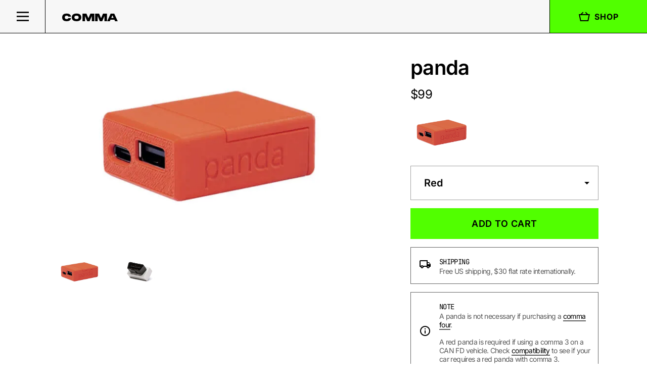

--- FILE ---
content_type: text/html; charset=utf-8
request_url: https://comma.ai/shop/panda
body_size: 10539
content:
<!doctype html>
<html lang="en">
  <head>
    <meta charset="utf-8" />
    <link rel="icon" href="/favicon.png" />
    <meta name="viewport" content="width=device-width, initial-scale=1" />

    <!-- analytics -->
    <script defer data-domain="comma.ai" src="https://plausible.io/js/script.js"></script>
    <script async src="https://www.googletagmanager.com/gtag/js?id=G-NKN922YQ1D"></script>
    <script>
      window.dataLayer = window.dataLayer || [];
      function gtag(){dataLayer.push(arguments);}
      gtag('js', new Date());

      gtag('config', 'G-NKN922YQ1D');
    </script>
    <script>
        (function(h,o,t,j,a,r){
            h.hj=h.hj||function(){(h.hj.q=h.hj.q||[]).push(arguments)};
            h._hjSettings={hjid:3254988,hjsv:6};
            a=o.getElementsByTagName('head')[0];
            r=o.createElement('script');r.async=1;
            r.src=t+h._hjSettings.hjid+j+h._hjSettings.hjsv;
            a.appendChild(r);
        })(window,document,'https://static.hotjar.com/c/hotjar-','.js?sv=');
    </script>
    <script>
        !function(t,e){var o,n,p,r;e.__SV||(window.posthog && window.posthog.__loaded)||(window.posthog=e,e._i=[],e.init=function(i,s,a){function g(t,e){var o=e.split(".");2==o.length&&(t=t[o[0]],e=o[1]),t[e]=function(){t.push([e].concat(Array.prototype.slice.call(arguments,0)))}}(p=t.createElement("script")).type="text/javascript",p.crossOrigin="anonymous",p.async=!0,p.src=s.api_host.replace(".i.posthog.com","-assets.i.posthog.com")+"/static/array.js",(r=t.getElementsByTagName("script")[0]).parentNode.insertBefore(p,r);var u=e;for(void 0!==a?u=e[a]=[]:a="posthog",u.people=u.people||[],u.toString=function(t){var e="posthog";return"posthog"!==a&&(e+="."+a),t||(e+=" (stub)"),e},u.people.toString=function(){return u.toString(1)+".people (stub)"},o="init Rr Mr fi Cr Ar ci Tr Fr capture Mi calculateEventProperties Lr register register_once register_for_session unregister unregister_for_session Hr getFeatureFlag getFeatureFlagPayload isFeatureEnabled reloadFeatureFlags updateEarlyAccessFeatureEnrollment getEarlyAccessFeatures on onFeatureFlags onSurveysLoaded onSessionId getSurveys getActiveMatchingSurveys renderSurvey displaySurvey canRenderSurvey canRenderSurveyAsync identify setPersonProperties group resetGroups setPersonPropertiesForFlags resetPersonPropertiesForFlags setGroupPropertiesForFlags resetGroupPropertiesForFlags reset get_distinct_id getGroups get_session_id get_session_replay_url alias set_config startSessionRecording stopSessionRecording sessionRecordingStarted captureException loadToolbar get_property getSessionProperty Ur jr createPersonProfile zr kr Br opt_in_capturing opt_out_capturing has_opted_in_capturing has_opted_out_capturing get_explicit_consent_status is_capturing clear_opt_in_out_capturing Dr debug M Nr getPageViewId captureTraceFeedback captureTraceMetric $r".split(" "),n=0;n<o.length;n++)g(u,o[n]);e._i.push([i,s,a])},e.__SV=1)}(document,window.posthog||[]);
        posthog.init('phc_4VfSi5FAChlAt5keSrxVWCaVyZTsYpFKqz2Bw60KLz', {
            api_host: 'https://us.i.posthog.com',
            defaults: '2025-05-24',
            person_profiles: 'identified_only', // or 'always' to create profiles for anonymous users as well
        })
    </script>

    <!-- Twitter conversion tracking base code -->
    <script>
    !function(e,t,n,s,u,a){e.twq||(s=e.twq=function(){s.exe?s.exe.apply(s,arguments):s.queue.push(arguments);
    },s.version='1.1',s.queue=[],u=t.createElement(n),u.async=!0,u.src='https://static.ads-twitter.com/uwt.js',
    a=t.getElementsByTagName(n)[0],a.parentNode.insertBefore(u,a))}(window,document,'script');
    twq('config','oaolc');
    </script>
    <!-- End Twitter conversion tracking base code -->

    <!-- live chat -->
    <!--
    <script src="//code.tidio.co/9o9hpvuj5fqc7gu1vhialdrpp7buweu2.js" async></script>
    -->

    <title>comma.ai — make driving chill</title>

    <!-- Google SEO -->
    <script type="application/ld+json">
    {
      "@context": "https://schema.org",
      "@type": "Organization",
      "url": "https://comma.ai",
      "sameAs": [
        "https://twitter.com/comma_ai",
        "https://github.com/commaai"
      ],
      "name": "comma.ai",
      "description": "An AI upgrade for your car. Make driving chill."
    }
    </script>

    <!-- Open Graph / Facebook -->
    <meta property="og:type" content="website" />
    <meta property="og:url" content="https://comma.ai/" />
    <meta property="og:title" content="comma.ai — make driving chill" />
    <meta property="og:description" content="An AI upgrade for your car" />
    <meta property="og:image" content="https://comma.ai/og-comma-four.png" />
    <meta property="og:image:width" content="1200" />
    <meta property="og:image:height" content="628" />

    <!-- Twitter -->
    <meta name="twitter:card" content="summary_large_image" />
    <meta name="twitter:site" content="@comma_ai" />
    <meta name="twitter:title" content="comma.ai — make driving chill" />
    <meta name="twitter:description" content="An AI upgrade for your car" />
    <meta name="twitter:image" content="https://comma.ai/og-comma-four.png" />
    <meta name="twitter:image:alt" content="comma four" />

    
		<link href="/_app/immutable/assets/0.NqX-xg9p.css" rel="stylesheet">
		<link href="/_app/immutable/assets/Badge.Db9ZKe7r.css" rel="stylesheet">
		<link href="/_app/immutable/assets/Grid.D6EcXAPH.css" rel="stylesheet">
		<link href="/_app/immutable/assets/MailingListForm.CEQr4qc-.css" rel="stylesheet">
		<link href="/_app/immutable/assets/Button.JvjR6oQb.css" rel="stylesheet">
		<link href="/_app/immutable/assets/8.Psnc-YtG.css" rel="stylesheet">
		<link href="/_app/immutable/assets/NoteCard.CrbBJRtM.css" rel="stylesheet">
		<link href="/_app/immutable/assets/HarnessSelector.Cviem_Zz.css" rel="stylesheet">
		<link href="/_app/immutable/assets/CommaFour.C27A-Jvu.css" rel="stylesheet">
		<link href="/_app/immutable/assets/Accordion.Ce5-9a32.css" rel="stylesheet">
		<link rel="modulepreload" href="/_app/immutable/entry/start.D2BOewlH.js">
		<link rel="modulepreload" href="/_app/immutable/chunks/entry.DksnhXl3.js">
		<link rel="modulepreload" href="/_app/immutable/chunks/scheduler.BImMlzZ9.js">
		<link rel="modulepreload" href="/_app/immutable/chunks/index.BSFPXzxo.js">
		<link rel="modulepreload" href="/_app/immutable/chunks/control.CYgJF_JY.js">
		<link rel="modulepreload" href="/_app/immutable/entry/app.CPiITHik.js">
		<link rel="modulepreload" href="/_app/immutable/chunks/preload-helper.BqjOJQfC.js">
		<link rel="modulepreload" href="/_app/immutable/chunks/index.wXbAQevu.js">
		<link rel="modulepreload" href="/_app/immutable/nodes/0.COAL21iK.js">
		<link rel="modulepreload" href="/_app/immutable/chunks/XMLParser.D8sXgY5l.js">
		<link rel="modulepreload" href="/_app/immutable/chunks/globals.D0QH3NT1.js">
		<link rel="modulepreload" href="/_app/immutable/chunks/Badge.CFBmIIs3.js">
		<link rel="modulepreload" href="/_app/immutable/chunks/Grid.CXyJ5TvE.js">
		<link rel="modulepreload" href="/_app/immutable/chunks/discord.DfMsXHKW.js">
		<link rel="modulepreload" href="/_app/immutable/chunks/youtube.0F-wmUf9.js">
		<link rel="modulepreload" href="/_app/immutable/chunks/MailingListForm.BbKllbwe.js">
		<link rel="modulepreload" href="/_app/immutable/chunks/comma.Dcp7TdPr.js">
		<link rel="modulepreload" href="/_app/immutable/chunks/shopify.DEZ_0y0U.js">
		<link rel="modulepreload" href="/_app/immutable/chunks/each.D6YF6ztN.js">
		<link rel="modulepreload" href="/_app/immutable/chunks/stores.DMBb63-x.js">
		<link rel="modulepreload" href="/_app/immutable/chunks/Button.DxnALOUP.js">
		<link rel="modulepreload" href="/_app/immutable/chunks/Space.Dd1yIW9q.js">
		<link rel="modulepreload" href="/_app/immutable/chunks/currency.C2x9yI56.js">
		<link rel="modulepreload" href="/_app/immutable/nodes/8.CZCUO02a.js">
		<link rel="modulepreload" href="/_app/immutable/chunks/8.By3W6-wA.js">
		<link rel="modulepreload" href="/_app/immutable/chunks/images.CV9Dmf3k.js">
		<link rel="modulepreload" href="/_app/immutable/chunks/comma-power.Cgta12m3.js">
		<link rel="modulepreload" href="/_app/immutable/chunks/four_dark.CUiuf-vJ.js">
		<link rel="modulepreload" href="/_app/immutable/chunks/four_screen_on.CNTPaq34.js">
		<link rel="modulepreload" href="/_app/immutable/chunks/NoteCard.SUQLAoiG.js"><title>panda — comma shop</title><!-- HEAD_svelte-1i1jihc_START --><link rel="preload" href="/_app/immutable/assets/MonumentExtended-Black.BeB6bNwg.woff2" as="font" type="font/woff2" crossorigin="anonymous"><!-- HEAD_svelte-1i1jihc_END --><!-- HEAD_svelte-tuxoj1_START --><!-- HEAD_svelte-tuxoj1_END -->
  </head>
  <body data-sveltekit-preload-data="hover">
    <div>   <header class="navbar svelte-uhk6nj"><div class="navbar-container svelte-uhk6nj"><div class="navbar-section-logo svelte-uhk6nj"><a class="title" href="/" data-svelte-h="svelte-eu43sz">comma</a> <div class="menu-container"><nav aria-label="navigation menu" class="svelte-1u2audz"><button type="button" class="toggle-button svelte-1u2audz" aria-expanded="false" aria-controls="menu-dropdown" tabindex="0" data-svelte-h="svelte-3abmgp"><svg viewBox="0 0 24 24" width="32" height="32"><rect x="3" y="5" width="18" height="2"></rect><rect x="3" y="11" width="18" height="2"></rect><rect x="3" y="17" width="18" height="2"></rect></svg></button> <div class="menu-container svelte-1u2audz" id="menu-dropdown" role="dialog" aria-modal="true" tabindex="-1"><div class="section-links svelte-1u2audz" data-svelte-h="svelte-1vk8fpz"><a href="/" class="svelte-1u2audz">home</a> <a href="/openpilot" class="svelte-1u2audz">openpilot</a> <a href="/shop/comma-four" class="svelte-1u2audz">comma four</a> <a href="/shop" class="svelte-1u2audz">shop</a> <a href="/connect" class="svelte-1u2audz">connect</a> <a href="/vehicles" class="svelte-1u2audz">compatibility</a> <a href="/setup" class="svelte-1u2audz">setup guide</a> <a href="/support" class="svelte-1u2audz">support &amp; FAQs</a> <a href="https://blog.comma.ai" class="svelte-1u2audz">blog</a> <a href="/jobs" class="svelte-1u2audz">jobs - we&#39;re hiring!</a></div> <div class="news-feed svelte-1u2audz"><div class="blog"><div class="title" data-svelte-h="svelte-1ruvvwd">Latest from the blog:</div> <div class="entry"><a href="https://blog.comma.ai/0103release/">openpilot 0.10.3</a> <div>December 21, 2025 - 2 minute read</div> </div><div class="entry"><a href="https://blog.comma.ai/comma-four/">Introducing the comma four</a> <div>November 25, 2025 - 2 minute read</div> </div><div class="entry"><a href="https://blog.comma.ai/0101release/">openpilot 0.10.1</a> <div>October 28, 2025 - 6 minute read</div> </div></div> <div class="social-links"><div class="title" data-svelte-h="svelte-1qbcxva">Social</div> <div class="social-icons svelte-y50ryu" style="--size: 2rem"><a href="https://github.com/commaai" target="_blank" class="github"><!-- HTML_TAG_START --><svg width="48" height="48" viewBox="0 0 48 48" fill="none" xmlns="http://www.w3.org/2000/svg">
<path fill-rule="evenodd" clip-rule="evenodd" d="M24 4C12.3975 4 3 13.3975 3 25C3 34.2925 9.01125 42.1413 17.3587 44.9238C18.4087 45.1075 18.8025 44.4775 18.8025 43.9263C18.8025 43.4275 18.7763 41.7737 18.7763 40.015C13.5 40.9862 12.135 38.7288 11.715 37.5475C11.4788 36.9438 10.455 35.08 9.5625 34.5812C8.8275 34.1875 7.7775 33.2163 9.53625 33.19C11.19 33.1638 12.3713 34.7125 12.765 35.3425C14.655 38.5187 17.6738 37.6263 18.8813 37.075C19.065 35.71 19.6162 34.7912 20.22 34.2662C15.5475 33.7412 10.665 31.93 10.665 23.8975C10.665 21.6137 11.4788 19.7237 12.8175 18.2537C12.6075 17.7287 11.8725 15.5763 13.0275 12.6888C13.0275 12.6888 14.7862 12.1375 18.8025 14.8413C20.4825 14.3688 22.2675 14.1325 24.0525 14.1325C25.8375 14.1325 27.6225 14.3688 29.3025 14.8413C33.3188 12.1113 35.0775 12.6888 35.0775 12.6888C36.2325 15.5763 35.4975 17.7287 35.2875 18.2537C36.6263 19.7237 37.44 21.5875 37.44 23.8975C37.44 31.9562 32.5313 33.7412 27.8588 34.2662C28.62 34.9225 29.2763 36.1825 29.2763 38.1512C29.2763 40.96 29.25 43.2175 29.25 43.9263C29.25 44.4775 29.6438 45.1338 30.6938 44.9238C34.8626 43.5164 38.4852 40.8371 41.0516 37.263C43.6179 33.6889 44.9989 29.4 45 25C45 13.3975 35.6025 4 24 4Z" fill="currentColor"/>
</svg>
<!-- HTML_TAG_END --></a> <a href="https://twitter.com/comma_ai" target="_blank" class="twitter"><!-- HTML_TAG_START --><svg
  width="24"
  height="48"
  viewBox="0 0 1200 1227"
  fill="none"
  xmlns="http://www.w3.org/2000/svg"
>
  <path
    d="M714.163 519.284L1160.89 0H1055.03L667.137 450.887L357.328 0H0L468.492 681.821L0 1226.37H105.866L515.491 750.218L842.672 1226.37H1200L714.137 519.284H714.163ZM569.165 687.828L521.697 619.934L144.011 79.6944H306.615L611.412 515.685L658.88 583.579L1055.08 1150.3H892.476L569.165 687.854V687.828Z"
    fill="CurrentColor"
  />
</svg>
<!-- HTML_TAG_END --></a> <a href="https://www.instagram.com/comma_ai" target="_blank" class="instagram"><!-- HTML_TAG_START --><svg width="24" height="24" viewBox="0 0 24 24" fill="none" xmlns="http://www.w3.org/2000/svg"><path fill-rule="evenodd" clip-rule="evenodd" d="M12.001 1C9.01358 1 8.63866 1.01306 7.46532 1.06646C6.29426 1.12008 5.49492 1.30548 4.7955 1.57751C4.07201 1.85847 3.4583 2.2343 2.84687 2.84596C2.23499 3.45738 1.85915 4.07109 1.57728 4.79435C1.30457 5.494 1.11894 6.29358 1.06623 7.46417C1.01375 8.63752 1 9.01267 1 12.0001C1 14.9876 1.01329 15.3613 1.06646 16.5347C1.12031 17.7057 1.30571 18.5051 1.57751 19.2045C1.8587 19.928 2.23453 20.5417 2.84619 21.1531C3.45738 21.765 4.07109 22.1418 4.79412 22.4227C5.49401 22.6947 6.29358 22.8801 7.4644 22.9338C8.63775 22.9872 9.01244 23.0002 11.9997 23.0002C14.9873 23.0002 15.3611 22.9872 16.5345 22.9338C17.7055 22.8801 18.5058 22.6947 19.2056 22.4227C19.9289 22.1418 20.5417 21.765 21.1529 21.1531C21.7648 20.5417 22.1406 19.928 22.4225 19.2047C22.6929 18.5051 22.8785 17.7055 22.9335 16.5349C22.9862 15.3616 23 14.9876 23 12.0001C23 9.01267 22.9862 8.63775 22.9335 7.4644C22.8785 6.29335 22.6929 5.494 22.4225 4.79458C22.1406 4.07109 21.7648 3.45738 21.1529 2.84596C20.541 2.23408 19.9291 1.85824 19.205 1.57751C18.5037 1.30548 17.7039 1.12008 16.5328 1.06646C15.3595 1.01306 14.986 1 11.9976 1H12.001ZM11.014 2.98148C11.3069 2.98102 11.6337 2.98148 12.0008 2.98148C14.9379 2.98148 15.286 2.99202 16.4458 3.04473C17.5183 3.09377 18.1004 3.27298 18.4881 3.42355C19.0015 3.62293 19.3675 3.86126 19.7522 4.24627C20.1372 4.63127 20.3756 4.99794 20.5754 5.51128C20.726 5.89857 20.9054 6.48066 20.9542 7.55317C21.0069 8.71277 21.0184 9.06111 21.0184 11.9968C21.0184 14.9324 21.0069 15.2808 20.9542 16.4403C20.9052 17.5129 20.726 18.0949 20.5754 18.4822C20.376 18.9956 20.1372 19.3611 19.7522 19.7459C19.3672 20.1309 19.0017 20.3692 18.4881 20.5686C18.1009 20.7199 17.5183 20.8986 16.4458 20.9476C15.2862 21.0004 14.9379 21.0118 12.0008 21.0118C9.06357 21.0118 8.71546 21.0004 7.55587 20.9476C6.48336 20.8981 5.90127 20.7189 5.51328 20.5684C4.99994 20.369 4.63327 20.1307 4.24827 19.7457C3.86327 19.3607 3.62493 18.9949 3.4251 18.4813C3.27453 18.094 3.09509 17.5119 3.04628 16.4394C2.99357 15.2798 2.98303 14.9315 2.98303 11.994C2.98303 9.05652 2.99357 8.71002 3.04628 7.55042C3.09532 6.47791 3.27453 5.89582 3.4251 5.50807C3.62447 4.99473 3.86327 4.62806 4.24827 4.24306C4.63327 3.85805 4.99994 3.61972 5.51328 3.41988C5.90104 3.26863 6.48336 3.08988 7.55587 3.04061C8.57063 2.99477 8.96388 2.98102 11.014 2.97873V2.98148ZM17.8738 4.80753C17.145 4.80753 16.5538 5.3981 16.5538 6.12708C16.5538 6.85584 17.145 7.4471 17.8738 7.4471C18.6025 7.4471 19.1938 6.85584 19.1938 6.12708C19.1938 5.39833 18.6025 4.80707 17.8738 4.80707V4.80753ZM12.0008 6.35128C8.88115 6.35128 6.35181 8.88061 6.35181 12.0003C6.35181 15.12 8.88115 17.6482 12.0008 17.6482C15.1205 17.6482 17.6489 15.12 17.6489 12.0003C17.6489 8.88061 15.1203 6.35128 12.0006 6.35128H12.0008ZM12.0005 8.33216C14.0254 8.33216 15.6672 9.97369 15.6672 11.9989C15.6672 14.0238 14.0254 15.6656 12.0005 15.6656C9.9753 15.6656 8.33377 14.0238 8.33377 11.9989C8.33377 9.97369 9.9753 8.33216 12.0005 8.33216V8.33216Z" fill="CurrentColor"></path></svg>
<!-- HTML_TAG_END --></a> <a href="https://www.youtube.com/commaai" target="_blank" class="youtube"><!-- HTML_TAG_START --><svg width="20" height="20" viewBox="0 0 20 20" fill="none" xmlns="http://www.w3.org/2000/svg">
<path fill-rule="evenodd" clip-rule="evenodd" d="M19.582 5.2447C19.352 4.3611 18.6743 3.66531 17.8138 3.42916C16.2542 3 10 3 10 3C10 3 3.7458 3 2.18614 3.42916C1.32557 3.66531 0.647841 4.3611 0.417841 5.2447C0 6.84612 0 10.1875 0 10.1875C0 10.1875 0 13.5288 0.417841 15.1303C0.647841 16.0139 1.32557 16.7097 2.18614 16.946C3.7458 17.375 10 17.375 10 17.375C10 17.375 16.2542 17.375 17.8138 16.946C18.6743 16.7097 19.352 16.0139 19.582 15.1303C20 13.5288 20 10.1875 20 10.1875C20 10.1875 20 6.84612 19.582 5.2447ZM8.12509 13.6255V7.37549L13.1251 10.5006L8.12509 13.6255Z" fill="currentColor"/>
</svg>
<!-- HTML_TAG_END --></a> <a href="https://discord.comma.ai" target="_blank" class="discord"><!-- HTML_TAG_START --><svg width="48" height="48" viewBox="0 0 48 48" fill="none" xmlns="http://www.w3.org/2000/svg">
<path d="M38.578 10.7229C35.8593 9.45085 32.9523 8.52639 29.9131 8C29.5398 8.67482 29.1038 9.58246 28.8031 10.3045C25.5724 9.81863 22.3713 9.81863 19.2 10.3045C18.8994 9.58246 18.4535 8.67482 18.0769 8C15.0344 8.52639 12.1241 9.45425 9.40534 10.7296C3.92162 19.0162 2.43508 27.097 3.17835 35.063C6.81544 37.7791 10.3402 39.4291 13.8055 40.5088C14.6611 39.3312 15.4242 38.0794 16.0816 36.7602C14.8296 36.2845 13.6304 35.6974 12.4974 35.0158C12.798 34.7931 13.092 34.5603 13.3761 34.3208C20.2868 37.5531 27.7956 37.5531 34.6238 34.3208C34.9112 34.5603 35.2052 34.7931 35.5025 35.0158C34.3661 35.7007 33.1637 36.2878 31.9117 36.7636C32.5691 38.0794 33.3288 39.3346 34.1877 40.5121C37.6564 39.4324 41.1844 37.7825 44.8215 35.063C45.6936 25.8284 43.3317 17.8218 38.578 10.7229ZM17.0231 30.164C14.9485 30.164 13.2472 28.2273 13.2472 25.8689C13.2472 23.5104 14.9122 21.5704 17.0231 21.5704C19.134 21.5704 20.8352 23.507 20.7989 25.8689C20.8022 28.2273 19.134 30.164 17.0231 30.164ZM30.9768 30.164C28.9023 30.164 27.201 28.2273 27.201 25.8689C27.201 23.5104 28.8659 21.5704 30.9768 21.5704C33.0877 21.5704 34.789 23.507 34.7526 25.8689C34.7526 28.2273 33.0877 30.164 30.9768 30.164Z" fill="currentColor"/>
</svg>
<!-- HTML_TAG_END --></a> </div></div></div></div> </nav></div></div> <nav class="navbar-section-links svelte-uhk6nj"><a href="/" data-svelte-h="svelte-jzyh0p">home</a> <a href="/openpilot" data-svelte-h="svelte-1xqcox">openpilot</a> <a href="/shop/comma-four" data-svelte-h="svelte-6kj0ku">comma four</a> <a href="/vehicles" data-svelte-h="svelte-jbalet">compatibility</a> <a href="/jobs" data-svelte-h="svelte-1vierf3">jobs</a></nav> <div class="navbar-section-buttons svelte-uhk6nj"><a class="button shop" href="/shop"><!-- HTML_TAG_START --><svg width="24" height="24" viewBox="0 0 24 24" fill="none" xmlns="http://www.w3.org/2000/svg">
<path fill-rule="evenodd" clip-rule="evenodd" d="M2.23145 8L4.74573 20H19.2547L21.769 8H2.23145Z" stroke="currentColor" stroke-width="2"></path>
<path d="M18.2929 8.70711C18.6834 9.09763 19.3166 9.09763 19.7071 8.70711C20.0976 8.31658 20.0976 7.68342 19.7071 7.29289L18.2929 8.70711ZM15.7071 3.29289L15 2.58579L13.5858 4L14.2929 4.70711L15.7071 3.29289ZM19.7071 7.29289L15.7071 3.29289L14.2929 4.70711L18.2929 8.70711L19.7071 7.29289Z" fill="black"></path>
<path d="M5.70711 8.70711C5.31658 9.09763 4.68342 9.09763 4.29289 8.70711C3.90237 8.31658 3.90237 7.68342 4.29289 7.29289L5.70711 8.70711ZM8.29289 3.29289L9 2.58579L10.4142 4L9.70711 4.70711L8.29289 3.29289ZM4.29289 7.29289L8.29289 3.29289L9.70711 4.70711L5.70711 8.70711L4.29289 7.29289Z" fill="CurrentColor"></path>
</svg>
<!-- HTML_TAG_END -->
        Shop</a> </div></div></header>  <main> <section class="light" id="product-item"><div class="container"><div class="grid svelte-7tyzqm  medium" style="--columns: 2; --align-items: flex-start; --column-gap: 6rem; --row-gap: 0; --wrapped-columns: 1; --template-columns: 1.25fr 0.75fr; --lg-column-gap: 2rem; --lg-template-columns: 1fr 1fr;"><div><div class="preview svelte-vml9z1"><picture><source srcset="/_app/immutable/assets/red-panda.B5xB49Fs.avif" type="image/avif"><source srcset="/_app/immutable/assets/red-panda.BQAOOc-g.webp" type="image/webp"> <img src="/_app/immutable/assets/red-panda.MdE1VT5N.jpeg" alt="product preview"></picture></div> <div class="product-images svelte-vml9z1"><button class="variant svelte-vml9z1" role="tab" aria-selected="true" aria-label="View product variant 0"><picture><source srcset="/_app/immutable/assets/red-panda.B5xB49Fs.avif" type="image/avif"><source srcset="/_app/immutable/assets/red-panda.BQAOOc-g.webp" type="image/webp"> <img src="/_app/immutable/assets/red-panda.MdE1VT5N.jpeg" alt="product preview 1"></picture> </button><button class="variant svelte-vml9z1" role="tab" aria-selected="false" aria-label="View product variant 1"><picture><source srcset="/_app/immutable/assets/white-panda.DIL5pKUx.avif" type="image/avif"><source srcset="/_app/immutable/assets/white-panda.Dyn1Tbqm.webp" type="image/webp"> <img src="/_app/immutable/assets/white-panda.Dl_BsGdY.jpeg" alt="product preview 2"></picture> </button></div></div> <div><div><div class="variant-selector svelte-vml9z1"><h1 class="svelte-vml9z1">panda</h1> <div class="price"> $99 </div>  <picture><img src="https://cdn.shopify.com/s/files/1/2437/9625/products/redpanda.jpg?v=1627684887" alt=""></picture> <div class="select svelte-zt3auu"><select class="svelte-zt3auu"><option value="gid://shopify/ProductVariant/39411818528831">Red </option><option value="gid://shopify/ProductVariant/33245585113151">Black </option><option value="gid://shopify/ProductVariant/46928779533">White </option></select> </div></div> <button class="svelte-1io34pc   accent full-width">Add to cart </button>  <div class="card svelte-1328bir"><div class="icon-slot"> <!-- HTML_TAG_START --><svg
  width="24"
  height="24"
  viewBox="0 0 24 24"
  fill="none"
  xmlns="http://www.w3.org/2000/svg"
>
  <path
    d="M20 8H17V4H3C1.9 4 1 4.9 1 6V17H3C3 18.66 4.34 20 6 20C7.66 20 9 18.66 9 17H15C15 18.66 16.34 20 18 20C19.66 20 21 18.66 21 17H23V12L20 8ZM19.5 9.5L21.46 12H17V9.5H19.5ZM6 18C5.45 18 5 17.55 5 17C5 16.45 5.45 16 6 16C6.55 16 7 16.45 7 17C7 17.55 6.55 18 6 18ZM8.22 15C7.67 14.39 6.89 14 6 14C5.11 14 4.33 14.39 3.78 15H3V6H15V15H8.22ZM18 18C17.45 18 17 17.55 17 17C17 16.45 17.45 16 18 16C18.55 16 19 16.45 19 17C19 17.55 18.55 18 18 18Z"
    fill="CurrentColor"></path>
</svg>

<!-- HTML_TAG_END --> </div> <hgroup><span>Shipping</span> <div>Free US shipping, $30 flat rate internationally.</div></hgroup> </div>  <div slot="notes"><div class="card svelte-1328bir"><div class="icon-slot"> <!-- HTML_TAG_START --><svg width="24" height="24" viewBox="0 0 24 24" fill="none" xmlns="http://www.w3.org/2000/svg">
  <path d="M11 7H13V9H11V7ZM11 11H13V17H11V11ZM12 2C6.48 2 2 6.48 2 12C2 17.52 6.48 22 12 22C17.52 22 22 17.52 22 12C22 6.48 17.52 2 12 2ZM12 20C7.59 20 4 16.41 4 12C4 7.59 7.59 4 12 4C16.41 4 20 7.59 20 12C20 16.41 16.41 20 12 20Z" fill="CurrentColor"></path>
</svg>
<!-- HTML_TAG_END --> </div> <hgroup><span>Note</span> <div><!-- HTML_TAG_START -->A panda is not necessary if purchasing a
        <a href="/shop/comma-four" target="_blank">comma four</a>.
        <br /><br />
        A red panda is required if using a comma 3 on a CAN FD vehicle. Check
        <a href="https://github.com/commaai/openpilot/blob/master/docs/CARS.md" target="_blank" rel="noopener noreferrer">compatibility</a> to see if your car requires
        a red panda with comma 3.<!-- HTML_TAG_END --> </div></hgroup> </div></div> <hr class="svelte-vml9z1"> <div class="description svelte-vml9z1"><div slot="description"><!-- HTML_TAG_START --><strong>Description</strong>
      <p>
        pandas are the nicest universal car interfaces ever. They give you full
        access to the many communication buses of your car.
      </p>
      <p>
        A panda + <a
          href="https://github.com/commaai/openpilot/tree/master/tools/cabana"
          target="_blank">cabana</a>
        is like fitbit for your car. Track your RPMs, MPG, cornering G-force, battery
        life, and so much more. pandas also work as a CAN to USB adapter.
      </p>
      <p>
        pandas are designed for cars from 2008 and newer. <a
          href="https://github.com/commaai/panda"
          target="_blank">panda firmware</a> is released under the MIT license.
      </p>
      <hr />
      <div>
        <hgroup>
          <div>
            <span>variant</span>
            <strong>red panda</strong>
          </div>
        </hgroup>
        <p>
          The red panda is the future of panda technology. Using a STM32H725, it
          has a 4x faster CPU and support for CAN FD on all 3 buses + the one we
          multiplex.
        </p>
        <p>
          If you have a comma three, a red panda is needed to talk to CAN FD cars.
        </p>
        <p>
          A red panda is not required for the <a href="/shop/comma-four">comma four</a>.
        </p>
        <p>
          The red panda does not have GPS support. It is not compatible with the
          comma two.
        </p>
      </div>
      <hr />
      <div>
        <hgroup>
          <div>
            <span>variant • deprecated from openpilot</span>
            <strong>white panda</strong>
          </div>
        </hgroup>
        <ul>
          <li>3x CAN</li>
          <li>2x LIN</li>
          <li>1x GMLAN</li>
          <li>USB A</li>
          <li>Wi-Fi hardware (software support deprecated)</li>
        </ul>
        <p>White panda is deprecated from openpilot.</p>
      </div><!-- HTML_TAG_END --></div></div></div></div> </div></div></section></main> <footer class="svelte-uhk6nj"><div class="container"><div class="grid svelte-7tyzqm   large" style="--columns: 4; --align-items: start; --column-gap: 3rem; --row-gap: 1.5rem; --wrapped-columns: 1; --template-columns: repeat(var(--columns), 1fr); --lg-column-gap: 3rem; --lg-template-columns: repeat(var(--columns), 1fr);"><div class="footer-links"><strong data-svelte-h="svelte-1xtuoi7">Product</strong> <a href="/openpilot" data-svelte-h="svelte-1ciyn7">openpilot</a> <a class="badged" href="/shop/comma-four"><span data-svelte-h="svelte-dv3whr">comma four</span> <div style="display: inline" class="svelte-57k9f5  light">new </div></a> <a href="/connect" data-svelte-h="svelte-l7xokz">connect</a> <a href="/vehicles" data-svelte-h="svelte-7e7j7g">Compatibility</a> <a href="/shop" data-svelte-h="svelte-9uyxs3">Shop</a></div> <div class="footer-links"><strong data-svelte-h="svelte-8rbp2v">Company</strong> <a href="https://blog.comma.ai" data-svelte-h="svelte-1q76usk">Blog</a> <a class="badged" href="/jobs"><span data-svelte-h="svelte-o55182">Jobs</span> <div style="display: inline" class="svelte-57k9f5  light">we&#39;re hiring! </div></a> <a class="badged" href="/leaderboard.html"><span data-svelte-h="svelte-kyb3mr">Leaderboard</span> <div style="display: inline" class="svelte-57k9f5   accent">New Challenge! </div></a></div> <div class="footer-links"><strong data-svelte-h="svelte-1vd17gv">Support</strong> <a href="/support" data-svelte-h="svelte-173qbv6">Support &amp; FAQs</a> <a href="/setup" data-svelte-h="svelte-109ht19">Setup Guide</a> <a class="badged" href="https://discord.comma.ai/"><span data-svelte-h="svelte-1jjb1d6">Discord</span> <!-- HTML_TAG_START --><svg width="24" height="24" viewBox="0 0 24 24" fill="none" xmlns="http://www.w3.org/2000/svg">
<path d="M6 6V8H14.59L5 17.59L6.41 19L16 9.41V18H18V6H6Z" fill="CurrentColor"></path>
</svg>
<!-- HTML_TAG_END --></a></div> <div class="footer-links"><div class="tagline"><!-- HTML_TAG_START --><svg width="24" height="42" viewBox="0 0 24 42" fill="none" xmlns="http://www.w3.org/2000/svg">
<path fill-rule="evenodd" clip-rule="evenodd" d="M3.2265 42C3.2265 41.0282 3.15054 40.2141 3.26228 39.4294C3.3099 39.0948 3.70043 38.7365 4.01893 38.5344C5.57173 37.5489 7.25857 36.7621 8.70427 35.6319C13.387 31.9708 16.1628 27.1512 16.3145 20.8905C16.3574 19.1128 15.7039 18.6687 14.2108 19.3612C9.90092 21.3604 5.26623 20.1883 2.79277 16.4731C0.0953566 12.421 0.475192 7.0259 3.70716 3.4862C7.83541 -1.03482 14.6281 -1.1701 19.3123 3.14764C22.1182 5.73404 23.4514 9.07362 23.7839 12.8722C24.8985 25.598 18.5156 36.0872 6.89848 40.695C5.74875 41.1508 4.56975 41.5252 3.2265 42Z" fill="currentColor"/>
</svg>
<!-- HTML_TAG_END --><span data-svelte-h="svelte-1i4yf2h">make driving chill</span></div> <div class="social-icons svelte-y50ryu" style="--size: 1.5rem"><a href="https://github.com/commaai" target="_blank" class="github"><!-- HTML_TAG_START --><svg width="48" height="48" viewBox="0 0 48 48" fill="none" xmlns="http://www.w3.org/2000/svg">
<path fill-rule="evenodd" clip-rule="evenodd" d="M24 4C12.3975 4 3 13.3975 3 25C3 34.2925 9.01125 42.1413 17.3587 44.9238C18.4087 45.1075 18.8025 44.4775 18.8025 43.9263C18.8025 43.4275 18.7763 41.7737 18.7763 40.015C13.5 40.9862 12.135 38.7288 11.715 37.5475C11.4788 36.9438 10.455 35.08 9.5625 34.5812C8.8275 34.1875 7.7775 33.2163 9.53625 33.19C11.19 33.1638 12.3713 34.7125 12.765 35.3425C14.655 38.5187 17.6738 37.6263 18.8813 37.075C19.065 35.71 19.6162 34.7912 20.22 34.2662C15.5475 33.7412 10.665 31.93 10.665 23.8975C10.665 21.6137 11.4788 19.7237 12.8175 18.2537C12.6075 17.7287 11.8725 15.5763 13.0275 12.6888C13.0275 12.6888 14.7862 12.1375 18.8025 14.8413C20.4825 14.3688 22.2675 14.1325 24.0525 14.1325C25.8375 14.1325 27.6225 14.3688 29.3025 14.8413C33.3188 12.1113 35.0775 12.6888 35.0775 12.6888C36.2325 15.5763 35.4975 17.7287 35.2875 18.2537C36.6263 19.7237 37.44 21.5875 37.44 23.8975C37.44 31.9562 32.5313 33.7412 27.8588 34.2662C28.62 34.9225 29.2763 36.1825 29.2763 38.1512C29.2763 40.96 29.25 43.2175 29.25 43.9263C29.25 44.4775 29.6438 45.1338 30.6938 44.9238C34.8626 43.5164 38.4852 40.8371 41.0516 37.263C43.6179 33.6889 44.9989 29.4 45 25C45 13.3975 35.6025 4 24 4Z" fill="currentColor"/>
</svg>
<!-- HTML_TAG_END --></a> <a href="https://twitter.com/comma_ai" target="_blank" class="twitter"><!-- HTML_TAG_START --><svg
  width="24"
  height="48"
  viewBox="0 0 1200 1227"
  fill="none"
  xmlns="http://www.w3.org/2000/svg"
>
  <path
    d="M714.163 519.284L1160.89 0H1055.03L667.137 450.887L357.328 0H0L468.492 681.821L0 1226.37H105.866L515.491 750.218L842.672 1226.37H1200L714.137 519.284H714.163ZM569.165 687.828L521.697 619.934L144.011 79.6944H306.615L611.412 515.685L658.88 583.579L1055.08 1150.3H892.476L569.165 687.854V687.828Z"
    fill="CurrentColor"
  />
</svg>
<!-- HTML_TAG_END --></a> <a href="https://www.instagram.com/comma_ai" target="_blank" class="instagram"><!-- HTML_TAG_START --><svg width="24" height="24" viewBox="0 0 24 24" fill="none" xmlns="http://www.w3.org/2000/svg"><path fill-rule="evenodd" clip-rule="evenodd" d="M12.001 1C9.01358 1 8.63866 1.01306 7.46532 1.06646C6.29426 1.12008 5.49492 1.30548 4.7955 1.57751C4.07201 1.85847 3.4583 2.2343 2.84687 2.84596C2.23499 3.45738 1.85915 4.07109 1.57728 4.79435C1.30457 5.494 1.11894 6.29358 1.06623 7.46417C1.01375 8.63752 1 9.01267 1 12.0001C1 14.9876 1.01329 15.3613 1.06646 16.5347C1.12031 17.7057 1.30571 18.5051 1.57751 19.2045C1.8587 19.928 2.23453 20.5417 2.84619 21.1531C3.45738 21.765 4.07109 22.1418 4.79412 22.4227C5.49401 22.6947 6.29358 22.8801 7.4644 22.9338C8.63775 22.9872 9.01244 23.0002 11.9997 23.0002C14.9873 23.0002 15.3611 22.9872 16.5345 22.9338C17.7055 22.8801 18.5058 22.6947 19.2056 22.4227C19.9289 22.1418 20.5417 21.765 21.1529 21.1531C21.7648 20.5417 22.1406 19.928 22.4225 19.2047C22.6929 18.5051 22.8785 17.7055 22.9335 16.5349C22.9862 15.3616 23 14.9876 23 12.0001C23 9.01267 22.9862 8.63775 22.9335 7.4644C22.8785 6.29335 22.6929 5.494 22.4225 4.79458C22.1406 4.07109 21.7648 3.45738 21.1529 2.84596C20.541 2.23408 19.9291 1.85824 19.205 1.57751C18.5037 1.30548 17.7039 1.12008 16.5328 1.06646C15.3595 1.01306 14.986 1 11.9976 1H12.001ZM11.014 2.98148C11.3069 2.98102 11.6337 2.98148 12.0008 2.98148C14.9379 2.98148 15.286 2.99202 16.4458 3.04473C17.5183 3.09377 18.1004 3.27298 18.4881 3.42355C19.0015 3.62293 19.3675 3.86126 19.7522 4.24627C20.1372 4.63127 20.3756 4.99794 20.5754 5.51128C20.726 5.89857 20.9054 6.48066 20.9542 7.55317C21.0069 8.71277 21.0184 9.06111 21.0184 11.9968C21.0184 14.9324 21.0069 15.2808 20.9542 16.4403C20.9052 17.5129 20.726 18.0949 20.5754 18.4822C20.376 18.9956 20.1372 19.3611 19.7522 19.7459C19.3672 20.1309 19.0017 20.3692 18.4881 20.5686C18.1009 20.7199 17.5183 20.8986 16.4458 20.9476C15.2862 21.0004 14.9379 21.0118 12.0008 21.0118C9.06357 21.0118 8.71546 21.0004 7.55587 20.9476C6.48336 20.8981 5.90127 20.7189 5.51328 20.5684C4.99994 20.369 4.63327 20.1307 4.24827 19.7457C3.86327 19.3607 3.62493 18.9949 3.4251 18.4813C3.27453 18.094 3.09509 17.5119 3.04628 16.4394C2.99357 15.2798 2.98303 14.9315 2.98303 11.994C2.98303 9.05652 2.99357 8.71002 3.04628 7.55042C3.09532 6.47791 3.27453 5.89582 3.4251 5.50807C3.62447 4.99473 3.86327 4.62806 4.24827 4.24306C4.63327 3.85805 4.99994 3.61972 5.51328 3.41988C5.90104 3.26863 6.48336 3.08988 7.55587 3.04061C8.57063 2.99477 8.96388 2.98102 11.014 2.97873V2.98148ZM17.8738 4.80753C17.145 4.80753 16.5538 5.3981 16.5538 6.12708C16.5538 6.85584 17.145 7.4471 17.8738 7.4471C18.6025 7.4471 19.1938 6.85584 19.1938 6.12708C19.1938 5.39833 18.6025 4.80707 17.8738 4.80707V4.80753ZM12.0008 6.35128C8.88115 6.35128 6.35181 8.88061 6.35181 12.0003C6.35181 15.12 8.88115 17.6482 12.0008 17.6482C15.1205 17.6482 17.6489 15.12 17.6489 12.0003C17.6489 8.88061 15.1203 6.35128 12.0006 6.35128H12.0008ZM12.0005 8.33216C14.0254 8.33216 15.6672 9.97369 15.6672 11.9989C15.6672 14.0238 14.0254 15.6656 12.0005 15.6656C9.9753 15.6656 8.33377 14.0238 8.33377 11.9989C8.33377 9.97369 9.9753 8.33216 12.0005 8.33216V8.33216Z" fill="CurrentColor"></path></svg>
<!-- HTML_TAG_END --></a> <a href="https://www.youtube.com/commaai" target="_blank" class="youtube"><!-- HTML_TAG_START --><svg width="20" height="20" viewBox="0 0 20 20" fill="none" xmlns="http://www.w3.org/2000/svg">
<path fill-rule="evenodd" clip-rule="evenodd" d="M19.582 5.2447C19.352 4.3611 18.6743 3.66531 17.8138 3.42916C16.2542 3 10 3 10 3C10 3 3.7458 3 2.18614 3.42916C1.32557 3.66531 0.647841 4.3611 0.417841 5.2447C0 6.84612 0 10.1875 0 10.1875C0 10.1875 0 13.5288 0.417841 15.1303C0.647841 16.0139 1.32557 16.7097 2.18614 16.946C3.7458 17.375 10 17.375 10 17.375C10 17.375 16.2542 17.375 17.8138 16.946C18.6743 16.7097 19.352 16.0139 19.582 15.1303C20 13.5288 20 10.1875 20 10.1875C20 10.1875 20 6.84612 19.582 5.2447ZM8.12509 13.6255V7.37549L13.1251 10.5006L8.12509 13.6255Z" fill="currentColor"/>
</svg>
<!-- HTML_TAG_END --></a> <a href="https://discord.comma.ai" target="_blank" class="discord"><!-- HTML_TAG_START --><svg width="48" height="48" viewBox="0 0 48 48" fill="none" xmlns="http://www.w3.org/2000/svg">
<path d="M38.578 10.7229C35.8593 9.45085 32.9523 8.52639 29.9131 8C29.5398 8.67482 29.1038 9.58246 28.8031 10.3045C25.5724 9.81863 22.3713 9.81863 19.2 10.3045C18.8994 9.58246 18.4535 8.67482 18.0769 8C15.0344 8.52639 12.1241 9.45425 9.40534 10.7296C3.92162 19.0162 2.43508 27.097 3.17835 35.063C6.81544 37.7791 10.3402 39.4291 13.8055 40.5088C14.6611 39.3312 15.4242 38.0794 16.0816 36.7602C14.8296 36.2845 13.6304 35.6974 12.4974 35.0158C12.798 34.7931 13.092 34.5603 13.3761 34.3208C20.2868 37.5531 27.7956 37.5531 34.6238 34.3208C34.9112 34.5603 35.2052 34.7931 35.5025 35.0158C34.3661 35.7007 33.1637 36.2878 31.9117 36.7636C32.5691 38.0794 33.3288 39.3346 34.1877 40.5121C37.6564 39.4324 41.1844 37.7825 44.8215 35.063C45.6936 25.8284 43.3317 17.8218 38.578 10.7229ZM17.0231 30.164C14.9485 30.164 13.2472 28.2273 13.2472 25.8689C13.2472 23.5104 14.9122 21.5704 17.0231 21.5704C19.134 21.5704 20.8352 23.507 20.7989 25.8689C20.8022 28.2273 19.134 30.164 17.0231 30.164ZM30.9768 30.164C28.9023 30.164 27.201 28.2273 27.201 25.8689C27.201 23.5104 28.8659 21.5704 30.9768 21.5704C33.0877 21.5704 34.789 23.507 34.7526 25.8689C34.7526 28.2273 33.0877 30.164 30.9768 30.164Z" fill="currentColor"/>
</svg>
<!-- HTML_TAG_END --></a> </div> <div id="mailing-list" class="mailing-list"><form aria-label="Email Form" class="svelte-q96sfc primary"><label for="form" class="svelte-q96sfc">Get the latest updates</label> <input maxlength="256" name="email" data-name="Email" placeholder="Enter your email" type="email" class="svelte-q96sfc" value=""> <input type="submit" data-wait="Please wait..." value="Subscribe" disabled class="svelte-q96sfc"></form></div></div> </div> <div class="copyright" data-svelte-h="svelte-rmveel"><span>© comma_ai 2025</span> <a href="/terms">Terms &amp; Privacy</a></div></div> </footer> 
			<script type="application/json" data-sveltekit-fetched data-url="https://blog.comma.ai/feed">{"status":200,"statusText":"OK","headers":{},"body":"\u003C?xml version=\"1.0\" encoding=\"UTF-8\"?>\n\u003Crss version=\"2.0\"\n\txmlns:atom=\"http://www.w3.org/2005/Atom\"\n\txmlns:dc=\"http://purl.org/dc/elements/1.1/\"\n\txmlns:sy=\"http://purl.org/rss/1.0/modules/syndication/\"\n  xmlns:cb=\"https://blog.comma.ai/rss/\"\n>\n  \u003Cchannel>\n    \u003Ctitle>comma.ai blog\u003C/title>\n    \u003Cdescription>make driving chill\u003C/description>\n    \u003Clink>https://blog.comma.ai\u003C/link>\n    \u003Catom:link href=\"https://blog.comma.ai/feed.xml\" rel=\"self\" type=\"application/rss+xml\" />\n    \n    \n      \u003Citem>\n        \n        \u003Ctitle>openpilot 0.10.3\u003C/title>\n        \n        \n        \n        \u003Ccb:readTime>2 minute read\u003C/cb:readTime>\n        \n          \u003Cdc:creator>openpilot team\u003C/dc:creator>\n        \n        \n          \u003Cexcerpt>New driving and driver monitoring models\u003C/excerpt>\n        \n        \u003Cdescription>\u003C![CDATA[New driving model The Cool People’s Model 😎 (#36249) comes with two minor changes in the model’s architecture and simulator training conditions. A more flexible temporal policy architecture We changed the encoding of the Vision Features, Desire Signal (lane changes, turns, etc.), and Traffic Convention (left-hand drive vs right-hand drive)...]]>\u003C/description>\n        \u003CpubDate>Sun, 21 Dec 2025 10:00:00 +0000\u003C/pubDate>\n        \u003Clink>https://blog.comma.ai/0103release/\u003C/link>\n        \u003Cguid isPermaLink=\"true\">https://blog.comma.ai/0103release/\u003C/guid>\n        \n        \n          \u003Ccb:cover>https://blog.comma.ai/img/0103_release/cover.jpg\u003C/cb:cover>\n          \n          \u003Ccb:coverWebp>https://blog.comma.ai/img/0103_release/cover.webp\u003C/cb:coverWebp>\n        \n      \u003C/item>\n    \n      \u003Citem>\n        \n        \u003Ctitle>Introducing the comma four\u003C/title>\n        \n        \n        \n        \u003Ccb:readTime>2 minute read\u003C/cb:readTime>\n        \n          \u003Cdc:creator>Adeeb Shihadeh\u003C/dc:creator>\n        \n        \n          \u003Cexcerpt>Our smallest and most powerful device, available now for $999\u003C/excerpt>\n        \n        \u003Cdescription>\u003C![CDATA[Our smallest and most powerful device, available now for $999 comma four launched at COMMA_CON 2025 and packs the same compute, sensor suite, and functionality as comma 3X into a package one-fifth the size, making it the ideal form factor for your windshield. If you drive one of 300+ compatible...]]>\u003C/description>\n        \u003CpubDate>Tue, 25 Nov 2025 09:00:00 +0000\u003C/pubDate>\n        \u003Clink>https://blog.comma.ai/comma-four/\u003C/link>\n        \u003Cguid isPermaLink=\"true\">https://blog.comma.ai/comma-four/\u003C/guid>\n        \n        \n          \u003Ccb:cover>https://blog.comma.ai/img/comma-four/commafour_windshield_cover.jpg\u003C/cb:cover>\n          \n          \u003Ccb:coverWebp>https://blog.comma.ai/img/comma-four/commafour_windshield_cover.webp\u003C/cb:coverWebp>\n        \n      \u003C/item>\n    \n      \u003Citem>\n        \n        \u003Ctitle>openpilot 0.10.1\u003C/title>\n        \n        \n        \n        \u003Ccb:readTime>6 minute read\u003C/cb:readTime>\n        \n          \u003Cdc:creator>openpilot team\u003C/dc:creator>\n        \n        \n          \u003Cexcerpt>New driving model, new DM model, and brand new UI.\u003C/excerpt>\n        \n        \u003Cdescription>\u003C![CDATA[The team is busy preparing for COMMA_CON 2025, but we managed to squeeze out a solid release before then! If you want an IRL version of these blog posts, consider coming to COMMA_CON. New Driving Model In this release, the North Nevada Model 🏜️ (#36276) comes with several improvements in...]]>\u003C/description>\n        \u003CpubDate>Tue, 28 Oct 2025 11:00:00 +0000\u003C/pubDate>\n        \u003Clink>https://blog.comma.ai/0101release/\u003C/link>\n        \u003Cguid isPermaLink=\"true\">https://blog.comma.ai/0101release/\u003C/guid>\n        \n        \n          \u003Ccb:cover>https://blog.comma.ai/img/0101_release/cover.png\u003C/cb:cover>\n          \n          \u003Ccb:coverWebp>https://blog.comma.ai/img/0101_release/cover.webp\u003C/cb:coverWebp>\n        \n      \u003C/item>\n    \n      \u003Citem>\n        \n        \u003Ctitle>openpilot 0.10\u003C/title>\n        \n        \n        \n        \u003Ccb:readTime>6 minute read\u003C/cb:readTime>\n        \n          \u003Cdc:creator>openpilot team\u003C/dc:creator>\n        \n        \n          \u003Cexcerpt>After three years on the 0.9 series, we welcome you to the 0.10 series.\u003C/excerpt>\n        \n        \u003Cdescription>\u003C![CDATA[What comes after 0.9? After three years on the 0.9 series, we welcome you to the 0.10 series. openpilot 0.10 is defined by its entirely new training architecture. While it’s a new stack, we focused on preserving the reliability of the previous generation models, so this release should feel familiar....]]>\u003C/description>\n        \u003CpubDate>Thu, 21 Aug 2025 11:00:00 +0000\u003C/pubDate>\n        \u003Clink>https://blog.comma.ai/010release/\u003C/link>\n        \u003Cguid isPermaLink=\"true\">https://blog.comma.ai/010release/\u003C/guid>\n        \n        \n          \u003Ccb:cover>https://blog.comma.ai/img/010_release/cover.jpg\u003C/cb:cover>\n          \n          \u003Ccb:coverWebp>https://blog.comma.ai/img/010_release/cover.webp\u003C/cb:coverWebp>\n        \n      \u003C/item>\n    \n      \u003Citem>\n        \n        \u003Ctitle>openpilot 0.9.9\u003C/title>\n        \n        \n        \n        \u003Ccb:readTime>4 minute read\u003C/cb:readTime>\n        \n          \u003Cdc:creator>openpilot team\u003C/dc:creator>\n        \n        \n          \u003Cexcerpt>New driving model, live lateral lag learning, and Tesla support\u003C/excerpt>\n        \n        \u003Cdescription>\u003C![CDATA[New driving model As we prepare to ship driving models trained in our new ML Simulator, we are porting over small but necessary changes to the existing reprojective simulator. We do not expect this release’s model to perform much differently than the previous release’s model, since this change is minor...]]>\u003C/description>\n        \u003CpubDate>Thu, 19 Jun 2025 11:00:00 +0000\u003C/pubDate>\n        \u003Clink>https://blog.comma.ai/099release/\u003C/link>\n        \u003Cguid isPermaLink=\"true\">https://blog.comma.ai/099release/\u003C/guid>\n        \n        \n          \u003Ccb:cover>https://blog.comma.ai/img/099_release/cover.jpg\u003C/cb:cover>\n          \n          \u003Ccb:coverWebp>https://blog.comma.ai/img/099_release/cover.webp\u003C/cb:coverWebp>\n        \n      \u003C/item>\n    \n      \u003Citem>\n        \n        \u003Ctitle>Learning to Drive from a World Model\u003C/title>\n        \n        \n        \n        \u003Ccb:readTime>5 minute read\u003C/cb:readTime>\n        \n        \n          \u003Cexcerpt>The future of autonomous driving.\n\u003C/excerpt>\n        \n        \u003Cdescription>\u003C![CDATA[&lt;!DOCTYPE html&gt; UPDATE - This work shipped in openpilot 0.10. Read more here! Your browser does not support the video tag. Examples of simulation rollouts using the World Model. Frames with blue, red, and green borders represent context, future anchoring, and simulated frames, respectively. Notice how the simulated frames comply...]]>\u003C/description>\n        \u003CpubDate>Tue, 29 Apr 2025 00:00:00 +0000\u003C/pubDate>\n        \u003Clink>https://blog.comma.ai/mlsim\u003C/link>\n        \u003Cguid isPermaLink=\"true\">https://blog.comma.ai/mlsim\u003C/guid>\n        \n        \n      \u003C/item>\n    \n      \u003Citem>\n        \n        \u003Ctitle>openpilot 0.9.8\u003C/title>\n        \n        \n        \n        \u003Ccb:readTime>8 minute read\u003C/cb:readTime>\n        \n          \u003Cdc:creator>openpilot team\u003C/dc:creator>\n        \n        \n          \u003Cexcerpt>Gas Gating, 300+ supported cars, Rivian R1T and R1S support, Ford F-150 support, and more!\u003C/excerpt>\n        \n        \u003Cdescription>\u003C![CDATA[As an openpilot user, this release brings you Gas Gating, a 10ms e2e latency reduction, a new Toyota longitudinal tune, and openpilot longitudinal control for Fords. You’ll also notice reduced driver monitoring false positives and your device running cooler thanks to an optimized image processing pipeline. Under the hood, we’ve...]]>\u003C/description>\n        \u003CpubDate>Tue, 18 Mar 2025 11:00:00 +0000\u003C/pubDate>\n        \u003Clink>https://blog.comma.ai/098release/\u003C/link>\n        \u003Cguid isPermaLink=\"true\">https://blog.comma.ai/098release/\u003C/guid>\n        \n        \n          \u003Ccb:cover>https://blog.comma.ai/img/098_release/cover.jpg\u003C/cb:cover>\n          \n          \u003Ccb:coverWebp>https://blog.comma.ai/img/098_release/cover.webp\u003C/cb:coverWebp>\n        \n      \u003C/item>\n    \n      \u003Citem>\n        \n        \u003Ctitle>Happy 10k Day!\u003C/title>\n        \n        \n        \n        \u003Ccb:readTime>less than 1 minute read\u003C/cb:readTime>\n        \n          \u003Cdc:creator>Adeeb Shihadeh\u003C/dc:creator>\n        \n        \n          \u003Cexcerpt>&lt;p&gt;Today, we sold the 10,000th comma 3X, our first product breaking 5 digits in sales.&lt;/p&gt;\n\u003C/excerpt>\n        \n        \u003Cdescription>\u003C![CDATA[Today, we sold the 10,000th comma 3X, our first product breaking 5 digits in sales. We do these things not because they are easy, but because we thought they were going to be easy Hardware is hard. Making a product that offers more value than it costs is hard. We...]]>\u003C/description>\n        \u003CpubDate>Tue, 11 Mar 2025 18:00:00 +0000\u003C/pubDate>\n        \u003Clink>https://blog.comma.ai/happy10kday/\u003C/link>\n        \u003Cguid isPermaLink=\"true\">https://blog.comma.ai/happy10kday/\u003C/guid>\n        \n        \n          \u003Ccb:cover>https://blog.comma.ai/img/10kday/cover.jpg\u003C/cb:cover>\n          \n          \u003Ccb:coverWebp>https://blog.comma.ai/img/10kday/cover.webp\u003C/cb:coverWebp>\n        \n      \u003C/item>\n    \n      \u003Citem>\n        \n        \u003Ctitle>COMMA_HACK 5\u003C/title>\n        \n        \n        \n        \u003Ccb:readTime>less than 1 minute read\u003C/cb:readTime>\n        \n        \n          \u003Cexcerpt>&lt;link rel=&quot;preconnect&quot; href=&quot;https://fonts.googleapis.com&quot; /&gt;\n\n&lt;link rel=&quot;preconnect&quot; href=&quot;https://fonts.gstatic.com&quot; crossorigin=&quot;&quot; /&gt;\n\n&lt;link href=&quot;https://fonts.googleapis.com/css2?family=JetBrains+Mono:ital,wght@0,100..800;1,100..800&amp;amp;display=swap&quot; rel=&quot;stylesheet&quot; /&gt;\n\n\u003C/excerpt>\n        \n        \u003Cdescription>\u003C![CDATA[February 21 – 23, 2025 Friday 6 PM - Sunday 6 PM IRL in San Diego, CA For 2025, COMMA_HACK meets Cars &amp; Coffee. Bring your Cybertruck, Rivian R1T, or even just a Corolla! Port your car to openpilot, make it do a light show, or anything else you can...]]>\u003C/description>\n        \u003CpubDate>Thu, 05 Dec 2024 15:00:00 +0000\u003C/pubDate>\n        \u003Clink>https://blog.comma.ai/comma-hack-5/\u003C/link>\n        \u003Cguid isPermaLink=\"true\">https://blog.comma.ai/comma-hack-5/\u003C/guid>\n        \n        \n          \u003Ccb:cover>https://blog.comma.ai/img/comma_hack_5/cover.png\u003C/cb:cover>\n          \n          \u003Ccb:coverWebp>https://blog.comma.ai/img/comma_hack_5/cover.webp\u003C/cb:coverWebp>\n        \n      \u003C/item>\n    \n      \u003Citem>\n        \n        \u003Ctitle>RL for car controls\u003C/title>\n        \n        \n        \n        \u003Ccb:readTime>5 minute read\u003C/cb:readTime>\n        \n          \u003Cdc:creator>Ellen\u003C/dc:creator>\n        \n        \n          \u003Cexcerpt>experiments on controls challenge\u003C/excerpt>\n        \n        \u003Cdescription>\u003C![CDATA[Can ML learn car controls? A generic end-to-end ML solution to robotics requires the ML to learn everything between the sensors and actuators. There are many impressive examples of ML algorithms learning things such as robot dogs doing backflips, and humanoids doing a spinkick, but they typically rely on some...]]>\u003C/description>\n        \u003CpubDate>Thu, 12 Sep 2024 18:00:00 +0000\u003C/pubDate>\n        \u003Clink>https://blog.comma.ai/rlcontrols/\u003C/link>\n        \u003Cguid isPermaLink=\"true\">https://blog.comma.ai/rlcontrols/\u003C/guid>\n        \n        \n          \u003Ccb:cover>https://blog.comma.ai/img/controls/cartlataccelvcontrol.png\u003C/cb:cover>\n          \n          \u003Ccb:coverWebp>https://blog.comma.ai/img/controls/cartlataccelvcontrol.webp\u003C/cb:coverWebp>\n        \n      \u003C/item>\n    \n  \u003C/channel>\n\u003C/rss>\n"}</script>
			<script>
				{
					__sveltekit_1afrc0o = {
						base: ""
					};

					const element = document.currentScript.parentElement;

					const data = [null,null];

					Promise.all([
						import("/_app/immutable/entry/start.D2BOewlH.js"),
						import("/_app/immutable/entry/app.CPiITHik.js")
					]).then(([kit, app]) => {
						kit.start(app, element, {
							node_ids: [0, 8],
							data,
							form: null,
							error: null
						});
					});
				}
			</script>
		</div>
  </body>
</html>


--- FILE ---
content_type: text/css; charset=utf-8
request_url: https://comma.ai/_app/immutable/assets/0.NqX-xg9p.css
body_size: 9844
content:
.mt-1{margin-top:1rem}.mt-2{margin-top:2rem}.mt-3{margin-top:3rem}.mt-4{margin-top:4rem}.mt-5{margin-top:5rem}.mt-6{margin-top:6rem}.mt-7{margin-top:7rem}.mt-8{margin-top:8rem}.mb-1{margin-bottom:1rem}.mb-2{margin-bottom:2rem}.mb-3{margin-bottom:3rem}.mb-4{margin-bottom:4rem}.mb-5{margin-bottom:5rem}.mb-6{margin-bottom:6rem}.mb-7{margin-bottom:7rem}.mb-8{margin-bottom:8rem}@media (max-width: 768px){.sm-mt-1{margin-top:1rem!important}.sm-mt-2{margin-top:2rem!important}.sm-mt-3{margin-top:3rem!important}.sm-mt-4{margin-top:4rem!important}.sm-mt-5{margin-top:5rem!important}.sm-mt-6{margin-top:6rem!important}.sm-mt-7{margin-top:7rem!important}.sm-mt-8{margin-top:8rem!important}.sm-mb-1{margin-bottom:1rem!important}.sm-mb-2{margin-bottom:2rem!important}.sm-mb-3{margin-bottom:3rem!important}.sm-mb-4{margin-bottom:4rem!important}.sm-mb-5{margin-bottom:5rem!important}.sm-mb-6{margin-bottom:6rem!important}.sm-mb-7{margin-bottom:7rem!important}.sm-mb-8{margin-bottom:8rem!important}}html{scroll-padding-top:6rem}body>div{display:flex;flex-direction:column;min-height:100vh}body>div>main{flex:1;display:flex;flex-direction:column}body{color:#000;font-family:Inter,sans-serif;font-size:16px;font-weight:400;line-height:1.4;letter-spacing:-.04em;margin:0;min-height:100%;background-color:#fff;overflow-x:hidden;-webkit-tap-highlight-color:transparent;touch-action:manipulation}::selection{background-color:#51ff0080;color:var(--color-black)}::-moz-selection{background-color:#51ff0080;color:var(--color-black)}.dark ::selection{background-color:#51ff00cc;color:var(--color-black)}.dark ::-moz-selection{background-color:#51ff00cc;color:var(--color-black)}:root{--color-white: #fff;--color-black: #000;--color-red: #ff4133;--color-foreground: white;--color-background: black;--color-accent: #51ff00;--color-accent-hover: #51b124;--color-card-background: #f8f9fa;--color-card-background-hover: #e8eaec}:root h1,:root h2,:root h3,:root h4,:root h5,:root h6,:root span,:root a,:root li{color:var(--color-foreground)}:root h1.muted,:root h2.muted,:root h3.muted,:root h4.muted,:root h5.muted,:root h6.muted,:root span.muted,:root a.muted,:root li.muted{color:var(--color-muted)}:root h1.highlight,:root h2.highlight,:root h3.highlight,:root h4.highlight,:root h5.highlight,:root h6.highlight,:root span.highlight,:root a.highlight,:root li.highlight{display:inline-block;border-bottom:4px solid var(--color-accent);background-image:linear-gradient(145deg,#51ff0000,#51ff0066);transition:background-color .2s}@media (hover: hover) and (pointer: fine){:root h1.highlight:hover,:root h2.highlight:hover,:root h3.highlight:hover,:root h4.highlight:hover,:root h5.highlight:hover,:root h6.highlight:hover,:root span.highlight:hover,:root a.highlight:hover,:root li.highlight:hover{background-color:#51ff0040}}:root h1.highlight:active,:root h2.highlight:active,:root h3.highlight:active,:root h4.highlight:active,:root h5.highlight:active,:root h6.highlight:active,:root span.highlight:active,:root a.highlight:active,:root li.highlight:active{background-color:#51ff0040}:root h1.highlight.muted,:root h2.highlight.muted,:root h3.highlight.muted,:root h4.highlight.muted,:root h5.highlight.muted,:root h6.highlight.muted,:root span.highlight.muted,:root a.highlight.muted,:root li.highlight.muted{color:var(--color-foreground);border-bottom-color:var(--color-foreground);background-image:linear-gradient(145deg,#51ff0000,#aaa6)}.dark{--color-foreground: white;--color-background: black;--color-muted: #9e9e9e}.light{--color-foreground: black;--color-background: white;--color-muted: #00000080}h1{font-size:4rem;font-weight:600;margin-top:0;margin-bottom:2rem;line-height:1}h2{font-size:3rem;font-weight:400;margin-top:0;margin-bottom:2rem;line-height:1}h3{font-size:2rem;font-weight:400;margin-top:2rem;margin-bottom:0;line-height:1}h4{font-size:1.5rem;font-weight:400;margin-top:0;margin-bottom:2rem;line-height:1.2}li{font-size:1.5rem;font-weight:400;line-height:1.25}@media (max-width: 1024px){h1{font-size:3rem}h2{font-size:2.5rem}h3{font-size:1.75rem}h4{font-size:1.25rem}}@media (max-width: 768px){h1{font-size:2.3rem;margin-bottom:1rem}h2{font-size:1.75rem;margin-bottom:1rem}h3{font-size:1.5rem;margin-bottom:1rem}h4{font-size:1.25rem;margin-bottom:1rem}}a,a:visited,a:active{color:inherit;text-decoration:none}blockquote{font-size:1.2rem;font-style:italic;line-height:1.4;border-left:2px solid #000;padding:1.2rem 2rem;margin:1rem 0}section{padding-top:2rem;padding-bottom:5rem;background-color:var(--color-background)}section .container{width:85%;max-width:90rem;margin-left:auto;margin-right:auto}section.light+section.light,section.dark+section.dark{padding-top:1rem;padding-bottom:1rem}img{max-width:100%}hr{border:none;height:1px;color:#333;background-color:#333}button,select{color:#000;font-family:Inter,sans-serif}@media only screen and (max-width: 1024px){.mobile-first{order:-1}}@font-face{font-family:Inter;font-style:normal;font-display:swap;font-weight:400;src:url(/_app/immutable/assets/inter-cyrillic-ext-400-normal.Dc4VJyIJ.woff2) format("woff2"),url(/_app/immutable/assets/inter-cyrillic-ext-400-normal.BPnxn4xp.woff) format("woff");unicode-range:U+0460-052F,U+1C80-1C88,U+20B4,U+2DE0-2DFF,U+A640-A69F,U+FE2E-FE2F}@font-face{font-family:Inter;font-style:normal;font-display:swap;font-weight:400;src:url(/_app/immutable/assets/inter-cyrillic-400-normal.BLGc9T1a.woff2) format("woff2"),url(/_app/immutable/assets/inter-cyrillic-400-normal.ZzOtrSSW.woff) format("woff");unicode-range:U+0301,U+0400-045F,U+0490-0491,U+04B0-04B1,U+2116}@font-face{font-family:Inter;font-style:normal;font-display:swap;font-weight:400;src:url(/_app/immutable/assets/inter-greek-ext-400-normal.Bput3-QP.woff2) format("woff2"),url(/_app/immutable/assets/inter-greek-ext-400-normal.DCpCPQOf.woff) format("woff");unicode-range:U+1F00-1FFF}@font-face{font-family:Inter;font-style:normal;font-display:swap;font-weight:400;src:url(/_app/immutable/assets/inter-greek-400-normal.DxZsaF_h.woff2) format("woff2"),url(/_app/immutable/assets/inter-greek-400-normal.BZzXV7-1.woff) format("woff");unicode-range:U+0370-0377,U+037A-037F,U+0384-038A,U+038C,U+038E-03A1,U+03A3-03FF}@font-face{font-family:Inter;font-style:normal;font-display:swap;font-weight:400;src:url(/_app/immutable/assets/inter-vietnamese-400-normal.DMkecbls.woff2) format("woff2"),url(/_app/immutable/assets/inter-vietnamese-400-normal.BUNmGMP1.woff) format("woff");unicode-range:U+0102-0103,U+0110-0111,U+0128-0129,U+0168-0169,U+01A0-01A1,U+01AF-01B0,U+0300-0301,U+0303-0304,U+0308-0309,U+0323,U+0329,U+1EA0-1EF9,U+20AB}@font-face{font-family:Inter;font-style:normal;font-display:swap;font-weight:400;src:url(/_app/immutable/assets/inter-latin-ext-400-normal.hnt3BR84.woff2) format("woff2"),url(/_app/immutable/assets/inter-latin-ext-400-normal.C1t-h-pH.woff) format("woff");unicode-range:U+0100-02AF,U+0304,U+0308,U+0329,U+1E00-1E9F,U+1EF2-1EFF,U+2020,U+20A0-20AB,U+20AD-20C0,U+2113,U+2C60-2C7F,U+A720-A7FF}@font-face{font-family:Inter;font-style:normal;font-display:swap;font-weight:400;src:url(/_app/immutable/assets/inter-latin-400-normal.BOOGhInR.woff2) format("woff2"),url(/_app/immutable/assets/inter-latin-400-normal.gitzw0hO.woff) format("woff");unicode-range:U+0000-00FF,U+0131,U+0152-0153,U+02BB-02BC,U+02C6,U+02DA,U+02DC,U+0304,U+0308,U+0329,U+2000-206F,U+2074,U+20AC,U+2122,U+2191,U+2193,U+2212,U+2215,U+FEFF,U+FFFD}@font-face{font-family:Inter;font-style:normal;font-display:swap;font-weight:600;src:url(/_app/immutable/assets/inter-cyrillic-ext-600-normal.CaqZN2hq.woff2) format("woff2"),url(/_app/immutable/assets/inter-cyrillic-ext-600-normal.Bt9VVOA-.woff) format("woff");unicode-range:U+0460-052F,U+1C80-1C88,U+20B4,U+2DE0-2DFF,U+A640-A69F,U+FE2E-FE2F}@font-face{font-family:Inter;font-style:normal;font-display:swap;font-weight:600;src:url(/_app/immutable/assets/inter-cyrillic-600-normal.BGBWG807.woff2) format("woff2"),url(/_app/immutable/assets/inter-cyrillic-600-normal.BuzJQFbW.woff) format("woff");unicode-range:U+0301,U+0400-045F,U+0490-0491,U+04B0-04B1,U+2116}@font-face{font-family:Inter;font-style:normal;font-display:swap;font-weight:600;src:url(/_app/immutable/assets/inter-greek-ext-600-normal.Cnui8OiR.woff2) format("woff2"),url(/_app/immutable/assets/inter-greek-ext-600-normal.C9WLioJ8.woff) format("woff");unicode-range:U+1F00-1FFF}@font-face{font-family:Inter;font-style:normal;font-display:swap;font-weight:600;src:url(/_app/immutable/assets/inter-greek-600-normal.Dhlb-90d.woff2) format("woff2"),url(/_app/immutable/assets/inter-greek-600-normal.CwicyhtI.woff) format("woff");unicode-range:U+0370-0377,U+037A-037F,U+0384-038A,U+038C,U+038E-03A1,U+03A3-03FF}@font-face{font-family:Inter;font-style:normal;font-display:swap;font-weight:600;src:url(/_app/immutable/assets/inter-vietnamese-600-normal.Cc8MFFhd.woff2) format("woff2"),url(/_app/immutable/assets/inter-vietnamese-600-normal.Cm6aH8_k.woff) format("woff");unicode-range:U+0102-0103,U+0110-0111,U+0128-0129,U+0168-0169,U+01A0-01A1,U+01AF-01B0,U+0300-0301,U+0303-0304,U+0308-0309,U+0323,U+0329,U+1EA0-1EF9,U+20AB}@font-face{font-family:Inter;font-style:normal;font-display:swap;font-weight:600;src:url(/_app/immutable/assets/inter-latin-ext-600-normal.BnYJhD27.woff2) format("woff2"),url(/_app/immutable/assets/inter-latin-ext-600-normal.CAF0vJDd.woff) format("woff");unicode-range:U+0100-02AF,U+0304,U+0308,U+0329,U+1E00-1E9F,U+1EF2-1EFF,U+2020,U+20A0-20AB,U+20AD-20C0,U+2113,U+2C60-2C7F,U+A720-A7FF}@font-face{font-family:Inter;font-style:normal;font-display:swap;font-weight:600;src:url(/_app/immutable/assets/inter-latin-600-normal.D273HNI0.woff2) format("woff2"),url(/_app/immutable/assets/inter-latin-600-normal.B5cFAncS.woff) format("woff");unicode-range:U+0000-00FF,U+0131,U+0152-0153,U+02BB-02BC,U+02C6,U+02DA,U+02DC,U+0304,U+0308,U+0329,U+2000-206F,U+2074,U+20AC,U+2122,U+2191,U+2193,U+2212,U+2215,U+FEFF,U+FFFD}@font-face{font-family:Inter;font-style:normal;font-display:swap;font-weight:700;src:url(/_app/immutable/assets/inter-cyrillic-ext-700-normal.ClVoMEGq.woff2) format("woff2"),url(/_app/immutable/assets/inter-cyrillic-ext-700-normal.Ced3hgUT.woff) format("woff");unicode-range:U+0460-052F,U+1C80-1C88,U+20B4,U+2DE0-2DFF,U+A640-A69F,U+FE2E-FE2F}@font-face{font-family:Inter;font-style:normal;font-display:swap;font-weight:700;src:url(/_app/immutable/assets/inter-cyrillic-700-normal.bGtGjVdZ.woff2) format("woff2"),url(/_app/immutable/assets/inter-cyrillic-700-normal.Bc8_fv8J.woff) format("woff");unicode-range:U+0301,U+0400-045F,U+0490-0491,U+04B0-04B1,U+2116}@font-face{font-family:Inter;font-style:normal;font-display:swap;font-weight:700;src:url(/_app/immutable/assets/inter-greek-ext-700-normal.SzCdnevJ.woff2) format("woff2"),url(/_app/immutable/assets/inter-greek-ext-700-normal.DXvzx4Na.woff) format("woff");unicode-range:U+1F00-1FFF}@font-face{font-family:Inter;font-style:normal;font-display:swap;font-weight:700;src:url(/_app/immutable/assets/inter-greek-700-normal.Cxpycf-U.woff2) format("woff2"),url(/_app/immutable/assets/inter-greek-700-normal.BRYTaFLL.woff) format("woff");unicode-range:U+0370-0377,U+037A-037F,U+0384-038A,U+038C,U+038E-03A1,U+03A3-03FF}@font-face{font-family:Inter;font-style:normal;font-display:swap;font-weight:700;src:url(/_app/immutable/assets/inter-vietnamese-700-normal.CGpBpxLq.woff2) format("woff2"),url(/_app/immutable/assets/inter-vietnamese-700-normal.dAnkLlTo.woff) format("woff");unicode-range:U+0102-0103,U+0110-0111,U+0128-0129,U+0168-0169,U+01A0-01A1,U+01AF-01B0,U+0300-0301,U+0303-0304,U+0308-0309,U+0323,U+0329,U+1EA0-1EF9,U+20AB}@font-face{font-family:Inter;font-style:normal;font-display:swap;font-weight:700;src:url(/_app/immutable/assets/inter-latin-ext-700-normal.CzikT_rs.woff2) format("woff2"),url(/_app/immutable/assets/inter-latin-ext-700-normal.6V9MnIL5.woff) format("woff");unicode-range:U+0100-02AF,U+0304,U+0308,U+0329,U+1E00-1E9F,U+1EF2-1EFF,U+2020,U+20A0-20AB,U+20AD-20C0,U+2113,U+2C60-2C7F,U+A720-A7FF}@font-face{font-family:Inter;font-style:normal;font-display:swap;font-weight:700;src:url(/_app/immutable/assets/inter-latin-700-normal.Sckx8rpT.woff2) format("woff2"),url(/_app/immutable/assets/inter-latin-700-normal.B8MtJ_2k.woff) format("woff");unicode-range:U+0000-00FF,U+0131,U+0152-0153,U+02BB-02BC,U+02C6,U+02DA,U+02DC,U+0304,U+0308,U+0329,U+2000-206F,U+2074,U+20AC,U+2122,U+2191,U+2193,U+2212,U+2215,U+FEFF,U+FFFD}@font-face{font-family:JetBrains Mono;font-style:normal;font-display:swap;font-weight:400;src:url([data-uri]) format("woff2"),url([data-uri]) format("woff");unicode-range:U+0460-052F,U+1C80-1C88,U+20B4,U+2DE0-2DFF,U+A640-A69F,U+FE2E-FE2F}@font-face{font-family:JetBrains Mono;font-style:normal;font-display:swap;font-weight:400;src:url(/_app/immutable/assets/jetbrains-mono-cyrillic-400-normal.DduX7Cxz.woff2) format("woff2"),url(/_app/immutable/assets/jetbrains-mono-cyrillic-400-normal.Ddg-ESa-.woff) format("woff");unicode-range:U+0301,U+0400-045F,U+0490-0491,U+04B0-04B1,U+2116}@font-face{font-family:JetBrains Mono;font-style:normal;font-display:swap;font-weight:400;src:url(/_app/immutable/assets/jetbrains-mono-greek-400-normal.SMrb6SvR.woff2) format("woff2"),url(/_app/immutable/assets/jetbrains-mono-greek-400-normal.CL28JpsE.woff) format("woff");unicode-range:U+0370-0377,U+037A-037F,U+0384-038A,U+038C,U+038E-03A1,U+03A3-03FF}@font-face{font-family:JetBrains Mono;font-style:normal;font-display:swap;font-weight:400;src:url([data-uri]) format("woff2"),url(/_app/immutable/assets/jetbrains-mono-vietnamese-400-normal.DQPePN4I.woff) format("woff");unicode-range:U+0102-0103,U+0110-0111,U+0128-0129,U+0168-0169,U+01A0-01A1,U+01AF-01B0,U+0300-0301,U+0303-0304,U+0308-0309,U+0323,U+0329,U+1EA0-1EF9,U+20AB}@font-face{font-family:JetBrains Mono;font-style:normal;font-display:swap;font-weight:400;src:url(/_app/immutable/assets/jetbrains-mono-latin-ext-400-normal.Dn-Q5RzH.woff2) format("woff2"),url(/_app/immutable/assets/jetbrains-mono-latin-ext-400-normal.Br5SKFH9.woff) format("woff");unicode-range:U+0100-02AF,U+0304,U+0308,U+0329,U+1E00-1E9F,U+1EF2-1EFF,U+2020,U+20A0-20AB,U+20AD-20C0,U+2113,U+2C60-2C7F,U+A720-A7FF}@font-face{font-family:JetBrains Mono;font-style:normal;font-display:swap;font-weight:400;src:url(/_app/immutable/assets/jetbrains-mono-latin-400-normal.BrRFx4uz.woff2) format("woff2"),url(/_app/immutable/assets/jetbrains-mono-latin-400-normal.BKFenxV8.woff) format("woff");unicode-range:U+0000-00FF,U+0131,U+0152-0153,U+02BB-02BC,U+02C6,U+02DA,U+02DC,U+0304,U+0308,U+0329,U+2000-206F,U+2074,U+20AC,U+2122,U+2191,U+2193,U+2212,U+2215,U+FEFF,U+FFFD}.social-icons.svelte-y50ryu{display:flex;flex-flow:row;align-items:center;justify-content:start;gap:1rem}.social-icons.svelte-y50ryu svg{width:var(--size);height:var(--size)}@media (hover: hover) and (pointer: fine){.social-icons.svelte-y50ryu svg:hover{color:var(--color-accent)}}.social-icons.svelte-y50ryu svg:active{color:var(--color-accent)}.toggle-button.svelte-1u2audz.svelte-1u2audz{display:block;border:none;border-right:1px solid #000;background-color:transparent;height:65px;width:90px;padding:0;text-align:center;cursor:pointer;transition:background-color .2s}@media (hover: hover) and (pointer: fine){.toggle-button.svelte-1u2audz.svelte-1u2audz:hover{background-color:var(--color-accent)}}.toggle-button.svelte-1u2audz.svelte-1u2audz svg{margin:auto;display:block;height:100%}.menu-container.svelte-1u2audz.svelte-1u2audz{position:absolute;left:0;right:0;display:flex;padding:0 3rem;z-index:2;background-color:#000;border-bottom:1px solid rgba(255,255,255,.25);color:#fff;display:none}@media (hover: hover) and (pointer: fine){.menu-container.svelte-1u2audz.svelte-1u2audz a:hover{color:var(--color-accent)}}.menu-container.svelte-1u2audz.svelte-1u2audz a:active{color:var(--color-accent)}nav.svelte-1u2audz.svelte-1u2audz:focus-within .toggle-button{background-color:#000;color:#fff;transition:background-color .25s,color .25s;cursor:pointer;pointer-events:none}nav.svelte-1u2audz.svelte-1u2audz:focus-within .toggle-button svg{fill:#fff}nav.svelte-1u2audz.svelte-1u2audz:focus-within .menu-container{opacity:1;display:flex}nav.svelte-1u2audz.svelte-1u2audz:focus-within .menu-container a{opacity:1}.section-links.svelte-1u2audz.svelte-1u2audz{flex:1;justify-content:flex-start;display:flex;flex-flow:column;width:62%;padding:4rem 0}.section-links.svelte-1u2audz.svelte-1u2audz a{color:#fff;margin-bottom:2rem;padding:0;font-size:2.5rem;line-height:.9;text-decoration:none}.news-feed.svelte-1u2audz.svelte-1u2audz{display:flex;flex-direction:column;justify-content:space-between;width:32%;border-left:1px solid rgba(255,255,255,.25);padding:4rem 0 4rem 4rem}.news-feed.svelte-1u2audz.svelte-1u2audz .title{color:#ffffff73;letter-spacing:1px;text-transform:uppercase;margin-bottom:1rem;font-size:.875rem}.news-feed.svelte-1u2audz.svelte-1u2audz .entry{margin-top:1rem;margin-bottom:2rem}.news-feed.svelte-1u2audz.svelte-1u2audz .entry a{font-size:1.5rem;text-decoration:none}.news-feed.svelte-1u2audz.svelte-1u2audz .entry div{color:#ffffffa6;font-size:.875rem}@media only screen and (max-width: 768px){.menu-container.svelte-1u2audz.svelte-1u2audz{flex-flow:column nowrap;row-gap:1.75rem;justify-content:flex-start}.section-links.svelte-1u2audz.svelte-1u2audz{width:100%;padding:2.5rem 0 0;flex:unset}.section-links.svelte-1u2audz a.svelte-1u2audz{font-size:1.5rem}.news-feed.svelte-1u2audz.svelte-1u2audz{display:none}}div.svelte-1m6ox4m{display:flex;height:35px}input.svelte-1m6ox4m{width:45px;text-align:center;border:none;border-top:1px solid #000;border-bottom:1px solid #000;font-size:1rem;border-radius:0}input.svelte-1m6ox4m[type=number],input.svelte-1m6ox4m::-webkit-outer-spin-button,input.svelte-1m6ox4m::-webkit-inner-spin-button{appearance:none;-webkit-appearance:none;-moz-appearance:textfield;margin:0}button.svelte-1m6ox4m{width:2rem;padding:0;border:1px solid #000;background-color:transparent;color:#000;font-size:1rem;font-weight:700;text-align:center;cursor:pointer}.overlay.svelte-10ouxai{position:fixed;top:0;left:0;bottom:0;right:0;z-index:10}.sidemenu.svelte-10ouxai{display:flex;flex-direction:column;position:fixed;right:0;top:6rem;bottom:2rem;width:340px;background-color:#fff;box-shadow:-5px 0 5px #0000001a;z-index:11;border-radius:.5rem 0 0 .5rem}@media screen and (max-width: 1300px){.sidemenu.svelte-10ouxai{top:9rem}}.header.svelte-10ouxai{display:flex;align-items:center;justify-content:space-between;padding:1rem 1.5rem 1rem 1rem}.header.svelte-10ouxai span{font-size:1.25rem;color:#000}.header.svelte-10ouxai button{background-color:transparent;border:none;cursor:pointer;font-size:2rem}.inventory.svelte-10ouxai{flex-grow:1;overflow-y:auto;padding:1rem}.inventory.svelte-10ouxai .empty{text-align:center}.inventory.svelte-10ouxai .item{display:flex;align-items:center;justify-content:space-between;margin-bottom:1.25rem;flex:1}.inventory.svelte-10ouxai .item img{width:65px;height:auto}.inventory.svelte-10ouxai .item .details{flex:1;margin:0 .75rem}.inventory.svelte-10ouxai .item .details .title{font-size:1rem;font-weight:700}.inventory.svelte-10ouxai .item .details .variant{font-size:.875rem;opacity:.8}.footer.svelte-10ouxai{padding:1rem;display:flex;flex-flow:column;gap:1rem}.footer.svelte-10ouxai .price{display:flex;justify-content:space-between;font-size:.875rem;text-transform:uppercase}.footer.svelte-10ouxai .price span{color:#000}.footer.svelte-10ouxai .price s{margin-right:.25rem}.footer.svelte-10ouxai .disclaimer{font-size:.75rem;text-align:center}@font-face{font-display:block;font-family:Monument Extended Black;font-style:normal;src:url(/_app/immutable/assets/MonumentExtended-Black.BeB6bNwg.woff2)}.navbar.svelte-uhk6nj{top:0;position:sticky;left:0;right:0;bottom:0;width:100%;z-index:10;background-color:#f5f5f5bf;border-bottom:1px solid #000;-webkit-backdrop-filter:blur(10px);backdrop-filter:blur(10px)}.navbar-container.svelte-uhk6nj{display:flex;align-items:stretch;justify-content:space-between}.navbar-section-logo.svelte-uhk6nj{flex-direction:row-reverse;align-items:center;display:flex;border-right:1px solid #000}.navbar-section-logo.svelte-uhk6nj>.title{font-family:Monument Extended Black,sans-serif;font-size:20px;color:#000;height:20px;text-transform:uppercase;padding:0 2rem}@media only screen and (max-width: 1280px){.navbar-section-logo.svelte-uhk6nj{border-right:none}}@media only screen and (max-width: 768px){.navbar-section-logo.svelte-uhk6nj{flex:1}.navbar-section-logo.svelte-uhk6nj>.title{display:flex;flex:1;justify-content:center}}@media only screen and (max-width: 375px){.navbar-section-logo.svelte-uhk6nj>.title{padding:0 .25rem}}.navbar-section-links.svelte-uhk6nj{display:flex;flex:1;align-items:center;justify-content:center}.navbar-section-links.svelte-uhk6nj a{color:#000;margin:0 1.75rem;font-family:Inter,sans-serif;font-size:1.125rem;transition:text-shadow .2s}.navbar-section-links.svelte-uhk6nj a.active{text-shadow:0 0 8px rgba(81,255,0,.8),0 0 12px rgba(81,255,0,.5)}@media only screen and (max-width: 1280px){.navbar-section-links.svelte-uhk6nj{display:none}}.navbar-section-buttons.svelte-uhk6nj{display:flex}.navbar-section-buttons.svelte-uhk6nj .cart,.navbar-section-buttons.svelte-uhk6nj .shop{border:none}.navbar-section-buttons.svelte-uhk6nj .cart svg,.navbar-section-buttons.svelte-uhk6nj .shop svg{margin-right:.5rem}.navbar-section-buttons.svelte-uhk6nj .button{color:#000;text-transform:uppercase;font-family:Inter,sans-serif;border-left:1px solid #000;padding-left:56px;padding-right:56px;font-size:1rem;font-weight:700;letter-spacing:1px;display:flex;align-items:center;cursor:pointer;background-color:var(--color-accent)}@media (hover: hover) and (pointer: fine){.navbar-section-buttons.svelte-uhk6nj .button:hover{background-color:var(--color-accent-hover)}}.navbar-section-buttons.svelte-uhk6nj .button:active{background-color:var(--color-accent-hover)}@media only screen and (max-width: 768px){.navbar-section-buttons.svelte-uhk6nj.navbar-section-buttons>:first-child:not(:only-child){display:none}.navbar-section-buttons.svelte-uhk6nj .cart .cart-text{display:none}.navbar-section-buttons.svelte-uhk6nj .cart{padding-left:25px;padding-right:25px}.navbar-section-buttons.svelte-uhk6nj .shop{padding-left:10px;padding-right:10px}}footer.svelte-uhk6nj{color:#fff;background-color:#000;padding:6rem 6rem 1.25rem}@media screen and (max-width: 1024px){footer.svelte-uhk6nj{padding:2rem}footer.svelte-uhk6nj .footer-links{margin-bottom:1rem}}footer.svelte-uhk6nj .container{max-width:1440px;margin-left:auto;margin-right:auto}footer.svelte-uhk6nj .footer-links{display:flex;flex-direction:column;align-items:flex-start;gap:.75rem}footer.svelte-uhk6nj .footer-links strong{color:#fff;opacity:.65;letter-spacing:1px;text-transform:uppercase;font-size:1rem;font-weight:600}footer.svelte-uhk6nj .footer-links a{color:#fff;font-size:1.25rem;transition:opacity .2s}@media (hover: hover) and (pointer: fine){footer.svelte-uhk6nj .footer-links a:hover{opacity:.65}}footer.svelte-uhk6nj .footer-links a:active{opacity:.65}footer.svelte-uhk6nj .footer-links .badged{display:flex;align-items:center;transition:opacity .2s}footer.svelte-uhk6nj .footer-links .badged span{margin-right:.75rem}footer.svelte-uhk6nj .footer-links .badged div{padding:.25rem .4rem;text-wrap:nowrap;margin:0}footer.svelte-uhk6nj .footer-links .tagline{display:flex}footer.svelte-uhk6nj .footer-links .tagline svg{width:16px;height:28px;margin-right:.75rem;color:#fff}footer.svelte-uhk6nj .footer-links .tagline span{font-size:1.2rem;font-weight:400}footer.svelte-uhk6nj .mailing-list{margin-top:2rem;width:100%;color:#fff}@media only screen and (max-width: 1024px) and (min-width: 512px){footer.svelte-uhk6nj .mailing-list{width:unset}}footer.svelte-uhk6nj .copyright{display:flex;justify-content:space-between;align-items:center;font-size:.875rem;margin-top:4rem;opacity:.65;padding-top:20px;border-top:1px solid rgba(255,255,255,.25)}


--- FILE ---
content_type: text/css; charset=utf-8
request_url: https://comma.ai/_app/immutable/assets/Badge.Db9ZKe7r.css
body_size: -179
content:
div.svelte-57k9f5{font-family:JetBrains Mono,monospace;font-size:.875rem;text-transform:uppercase;width:fit-content;padding:.5rem;margin-bottom:.5rem}.dark.svelte-57k9f5{background-color:#232323;color:#fff}.light.svelte-57k9f5{background-color:#fff;color:#000}.accent.svelte-57k9f5{background-color:var(--color-accent);color:var(--color-background)}


--- FILE ---
content_type: text/css; charset=utf-8
request_url: https://comma.ai/_app/immutable/assets/Grid.D6EcXAPH.css
body_size: -273
content:
.grid.svelte-7tyzqm{grid-column-gap:var(--column-gap);grid-row-gap:var(--row-gap);margin-bottom:var(--margin-bottom);grid-template-rows:auto auto;grid-template-columns:var(--template-columns);grid-auto-columns:1fr;display:grid;align-items:var(--align-items)}@media (max-width: 480px){.grid.small.svelte-7tyzqm{grid-template-columns:repeat(var(--wrapped-columns),1fr)}}@media (max-width: 768px){.grid.medium.svelte-7tyzqm{grid-template-columns:repeat(var(--wrapped-columns),1fr)}}@media (max-width: 1024px){.grid.large.svelte-7tyzqm{grid-template-columns:repeat(var(--wrapped-columns),1fr)}.grid.svelte-7tyzqm{grid-template-columns:var(--lg-template-columns);column-gap:var(--lg-column-gap)}}


--- FILE ---
content_type: text/css; charset=utf-8
request_url: https://comma.ai/_app/immutable/assets/MailingListForm.CEQr4qc-.css
body_size: -45
content:
form.primary.svelte-q96sfc label{color:#ffffffa6}form.primary.svelte-q96sfc input[type=email]{color:#fff;background-color:transparent;border:1px solid rgba(2555,255,255,.65);height:2rem;font-size:1rem}form.primary.svelte-q96sfc input[type=submit]{color:#fff;background-color:#525252}@media (hover: hover) and (pointer: fine){form.primary.svelte-q96sfc input[type=submit]:hover{background-color:#727171}}form.primary.svelte-q96sfc input[type=submit]:active{background-color:#727171}form.accent.svelte-q96sfc input[type=submit]{color:#000;background-color:var(--color-accent)}label.svelte-q96sfc{display:block;text-transform:uppercase;font-family:Inter,sans-serif;font-size:1rem;font-weight:600;margin-bottom:.25rem;letter-spacing:.5px}input[type=email].svelte-q96sfc{padding:1.4rem 1rem;border:1px solid #000;font-size:.875rem;font-family:Inter,sans-serif;margin-bottom:1rem;width:100%;box-sizing:border-box}input[type=email].svelte-q96sfc:active,input[type=email].svelte-q96sfc:focus,input[type=email].svelte-q96sfc:hover{border-color:#fff!important}input[type=submit].svelte-q96sfc{border:none;text-align:center;text-transform:uppercase;letter-spacing:.5px;justify-content:center;padding:1rem 4rem;font-size:1.125rem;font-weight:600;font-family:Inter,sans-serif;display:flex;cursor:pointer;transition:all .2s;width:100%}input[type=submit].svelte-q96sfc[disabled]{cursor:not-allowed}.success.svelte-q96sfc,.error.svelte-q96sfc{padding:1rem;text-align:center}.success.svelte-q96sfc{background-color:#51ff001a;border:1px solid rgba(81,255,0,.35)}.error.svelte-q96sfc{background-color:#ff00001f;border:1px solid red}


--- FILE ---
content_type: text/css; charset=utf-8
request_url: https://comma.ai/_app/immutable/assets/NoteCard.CrbBJRtM.css
body_size: -233
content:
.card.svelte-1328bir{display:flex;margin:1rem 0;padding:1rem;align-items:center;color:#000;border:1px solid #616161}.card.svelte-1328bir hgroup{margin-left:1rem;display:block!important}.card.svelte-1328bir hgroup span{font-family:JetBrains Mono,monospace;font-size:.875rem;font-weight:400;text-transform:uppercase;line-height:1.1;margin-bottom:.25rem;color:#000}.card.svelte-1328bir hgroup div{display:block;color:#000000a6;font-size:.875rem;line-height:1.25}.card.svelte-1328bir hgroup a{color:#000;border-bottom:2px solid #616161}.card.svelte-1328bir hgroup a:hover{opacity:.8}.elevated.svelte-1328bir{color:#000;border:1px solid rgba(0,0,0,.15);background-color:#44413a1f}.elevated.svelte-1328bir hgroup span{color:#000}


--- FILE ---
content_type: text/css; charset=utf-8
request_url: https://comma.ai/_app/immutable/assets/HarnessSelector.Cviem_Zz.css
body_size: 10
content:
.dropdown-item.svelte-1c3kfyc{display:flex;justify-content:space-between;align-items:center;cursor:pointer;color:#222;background-color:#fff;border:1px solid #a0a0a0;padding:1.25rem 3rem;box-sizing:border-box;min-height:84px;transition:border-color .2s}.dropdown-item.svelte-1c3kfyc:hover{border-color:#464646}.item-info.svelte-1c3kfyc{display:flex;flex-direction:column;justify-content:center}.title.svelte-1c3kfyc{font-size:1rem;font-weight:600;margin-right:.5rem}.subtitle.svelte-1c3kfyc{font-size:.875rem;font-weight:400;color:#515151;margin-right:.5rem}.accessory-label.svelte-1c3kfyc{font-size:1.25rem;font-weight:600;text-wrap:nowrap}.dropdown.svelte-1dmkgpz{position:relative;display:inline-block;margin:1.25rem auto 0;width:100%}.dropdown-content.svelte-1dmkgpz{display:none;position:absolute;border:1px solid #ddd;z-index:1;width:100%;max-height:400px;overflow-y:auto}.show.svelte-1dmkgpz{display:block}.search-input.svelte-1dmkgpz{box-sizing:border-box;width:100%;min-height:84px;border:1px solid #a0a0a0;padding:14px;outline:none;font-size:1rem}.search-input.svelte-1dmkgpz::placeholder{font-size:1rem;color:#656565}.selection-placeholder.svelte-1dmkgpz{display:flex;justify-content:space-between;align-items:center;cursor:pointer;color:#222;background-color:#fff;border:1px solid #a0a0a0;padding:1rem 3rem 1rem 1.5rem;box-sizing:border-box;min-height:84px;transition:border-color .2s}.selection-placeholder.svelte-1dmkgpz:hover{border-color:#464646}.selection-placeholder.svelte-1dmkgpz .label{font-size:1rem;font-weight:600;color:#515151;text-wrap:balance}.selection-placeholder.svelte-1dmkgpz .accessory{font-size:1.25rem;font-weight:600;text-wrap:nowrap}.chevron.svelte-1dmkgpz{position:absolute;top:50%;right:13px;transform:translate(-50%,-50%);pointer-events:none}.chevron.svelte-1dmkgpz>svg{width:18px;height:12px}.clear.svelte-1dmkgpz{position:absolute;left:13px;height:100%;padding:0;cursor:pointer;background-color:transparent;border:none}


--- FILE ---
content_type: text/css; charset=utf-8
request_url: https://comma.ai/_app/immutable/assets/CommaFour.C27A-Jvu.css
body_size: 53
content:
.backdrop.svelte-1jwweco{display:block;position:fixed;left:0;top:0;width:100%;height:100%;z-index:2000;background-color:#0006;animation:.5s ease-in-out fade-in}.modal-container.svelte-1jwweco{display:flex;align-items:center;justify-content:center;width:100%;height:100%}.modal.svelte-1jwweco{z-index:1000;display:flex;flex-direction:column;gap:1rem;align-items:center;padding:48px;max-width:600px;max-height:100%;overflow:auto;border-radius:8px;text-align:center;background-color:#fff}@media screen and (max-width: 768px){.modal.svelte-1jwweco{margin:1.25rem;padding:1rem}}span.svelte-1jwweco{font-size:1.5rem;font-weight:600}.checkbox-card.svelte-3bw1mc{cursor:pointer;display:block;color:green}.checkbox-card.disabled.svelte-3bw1mc{cursor:not-allowed;opacity:.6}.checkbox-card.svelte-3bw1mc input[type=checkbox]{width:1.25rem;height:1.25rem;cursor:pointer;accent-color:var(--color-accent)}.checkbox-card.disabled.svelte-3bw1mc input[type=checkbox]{cursor:not-allowed}.checkbox-card.checked.svelte-3bw1mc .card hgroup span{background-color:#86ff4e;color:#000}.item.svelte-1lbrgci{padding:1rem 0;border-bottom:1px solid rgba(0,0,0,.15)}.badge.svelte-1lbrgci{margin:1rem 0}.label.svelte-1lbrgci{display:flex;align-items:center;color:#000}.label.svelte-1lbrgci div{height:24px;width:2.5rem}.label.svelte-1lbrgci span{vertical-align:middle;margin-right:1rem;color:#000}.details.svelte-1lbrgci{max-width:80%;margin-left:2.5rem;margin-top:.875rem}.disclaimer.svelte-1lbrgci{margin:0}.disclaimer.svelte-1lbrgci.warning{color:#c53e3e;font-weight:600}hr.svelte-1lbrgci{margin:2rem 0}.price-due-today.svelte-1lbrgci{font-size:1rem;color:#515151}


--- FILE ---
content_type: text/css; charset=utf-8
request_url: https://comma.ai/_app/immutable/assets/Accordion.Ce5-9a32.css
body_size: -153
content:
.tab.svelte-1mckh60 input.svelte-1mckh60.svelte-1mckh60{position:absolute;opacity:0;z-index:-1}.content.svelte-1mckh60.svelte-1mckh60.svelte-1mckh60{max-height:0;overflow:hidden;color:var(--foreground-color);transition:max-height .6s cubic-bezier(0,1,0,1)}.tab.svelte-1mckh60 input.svelte-1mckh60:checked~.content.svelte-1mckh60{max-height:10000px;transition:max-height .6s ease-in-out;animation:svelte-1mckh60-allow-overflow .6s forwards}@keyframes svelte-1mckh60-allow-overflow{0%{overflow:hidden}99%{overflow:hidden}to{overflow:visible}}label.svelte-1mckh60.svelte-1mckh60.svelte-1mckh60{cursor:pointer;display:grid;align-items:center;position:relative;background-color:var(--background-color);padding-right:4rem}label.svelte-1mckh60.svelte-1mckh60.svelte-1mckh60>*{color:var(--foreground-color)}.chevron.svelte-1mckh60.svelte-1mckh60.svelte-1mckh60{position:absolute;right:2rem;transition:transform .6s;color:var(--foreground-color)}.chevron.svelte-1mckh60.svelte-1mckh60.svelte-1mckh60>svg{color:var(--foreground-color);width:18px;height:12px}input:checked+label.svelte-1mckh60 .chevron.svelte-1mckh60.svelte-1mckh60{transform:rotate(180deg)}


--- FILE ---
content_type: text/css; charset=utf-8
request_url: https://comma.ai/_app/immutable/assets/1.D4XmzJMP.css
body_size: -296
content:
.page.svelte-177x5sy{display:flex;flex-direction:column;align-items:center;justify-content:center;flex:1;padding:3rem}h1.svelte-177x5sy{color:#000!important;margin:3rem 0 1rem}span.svelte-177x5sy{color:#000!important;font-size:1.5rem;margin-top:1rem}


--- FILE ---
content_type: text/javascript; charset=utf-8
request_url: https://comma.ai/_app/immutable/chunks/images.CV9Dmf3k.js
body_size: 7849
content:
import{_ as a,a as o}from"./comma-power.Cgta12m3.js";import{_ as t}from"./four_dark.CUiuf-vJ.js";import{C as i}from"./four_screen_on.CNTPaq34.js";const so={"comma-four":{title:"comma four",id:"gid://shopify/Product/7964554231871",route:"/shop/four",category:"device",price:"$999",freeRush:!0,images:["/src/lib/images/products/comma-four/four_screen_on.png","/src/lib/images/products/comma-four/four_angled.png","/src/lib/images/products/comma-four/four_back.png","/src/lib/images/products/comma-four/four_side.png"],notes:[],description:`
      <strong>Description</strong>
      <p>
        comma four is the next generation comma hardware designed to live in your car. It works on 325+ car models and adds the best driver assistance in the world to your existing car. Ships in 4-12 weeks.
      </p>
      <p>
        It runs <a href="https://github.com/commaai/openpilot" target="_blank">openpilot</a>, which can drive for hours without driver action.
      </p>
      <p>
        You need a <a href="/shop/car-harness" target="_blank">car harness</a> if you don't already have one, which is free with purchase of comma four. The car harness is our universal interface to your car. Use the car harness to connect your comma device to your vehicle.
      </p>
    `.trim(),hasCustomComponent:!0},"car-harness":{title:"car harness",id:"gid://shopify/Product/4447447908415",route:"/shop/car-harness",category:"accessories",price:"$99",images:["/src/lib/images/products/car-harness/car-harness.jpg","/src/lib/images/products/car-harness/harness-includes.jpg","/src/lib/images/products/car-harness/connectors.jpg","/src/lib/images/products/car-harness/OBD-II.png"],hasCustomComponent:!0},panda:{title:"panda",id:"gid://shopify/Product/10933316813",route:"/shop/panda",category:"accessories",price:"from $99",images:["/src/lib/images/products/panda/red-panda.jpg","/src/lib/images/products/panda/white-panda.jpeg"],notes:[{title:"Note",content:`A panda is not necessary if purchasing a
        <a href="/shop/comma-four" target="_blank">comma four</a>.
        <br /><br />
        A red panda is required if using a comma 3 on a CAN FD vehicle. Check
        <a href="https://github.com/commaai/openpilot/blob/master/docs/CARS.md" target="_blank" rel="noopener noreferrer">compatibility</a> to see if your car requires
        a red panda with comma 3.`}],description:`
      <strong>Description</strong>
      <p>
        pandas are the nicest universal car interfaces ever. They give you full
        access to the many communication buses of your car.
      </p>
      <p>
        A panda + <a
          href="https://github.com/commaai/openpilot/tree/master/tools/cabana"
          target="_blank">cabana</a>
        is like fitbit for your car. Track your RPMs, MPG, cornering G-force, battery
        life, and so much more. pandas also work as a CAN to USB adapter.
      </p>
      <p>
        pandas are designed for cars from 2008 and newer. <a
          href="https://github.com/commaai/panda"
          target="_blank">panda firmware</a> is released under the MIT license.
      </p>
      <hr />
      <div>
        <hgroup>
          <div>
            <span>variant</span>
            <strong>red panda</strong>
          </div>
        </hgroup>
        <p>
          The red panda is the future of panda technology. Using a STM32H725, it
          has a 4x faster CPU and support for CAN FD on all 3 buses + the one we
          multiplex.
        </p>
        <p>
          If you have a comma three, a red panda is needed to talk to CAN FD cars.
        </p>
        <p>
          A red panda is not required for the <a href="/shop/comma-four">comma four</a>.
        </p>
        <p>
          The red panda does not have GPS support. It is not compatible with the
          comma two.
        </p>
      </div>
      <hr />
      <div>
        <hgroup>
          <div>
            <span>variant • deprecated from openpilot</span>
            <strong>white panda</strong>
          </div>
        </hgroup>
        <ul>
          <li>3x CAN</li>
          <li>2x LIN</li>
          <li>1x GMLAN</li>
          <li>USB A</li>
          <li>Wi-Fi hardware (software support deprecated)</li>
        </ul>
        <p>White panda is deprecated from openpilot.</p>
      </div>
    `.trim()},"panda-jungle":{title:"panda jungle v2",id:"gid://shopify/Product/4598987325503",route:"/shop/panda-jungle",category:"accessories",price:"$199",images:["/src/lib/images/products/panda-jungle/panda-jungle-v2.jpeg","/src/lib/images/products/panda-jungle/power-adapter.jpeg"],notes:[],description:`
      <strong>Description</strong>
      <p>What's better than debug board? pandas in a jungle! (pandas not included, only panda jungle)</p>
      <p>Plug up to 6 comma devices or pandas in at once. Use provided switch to "start" all panda ignitions at once.</p>
      <p>Great for comma device development and debugging!</p>
      <p>
        Firmware for the jungle is located in the panda repository and can be
        <a href="https://github.com/commaai/panda/tree/master/board/jungle" target="_blank">obtained here</a>.
      </p>
    `.trim()},"panda-paw":{title:"panda paw",id:"gid://shopify/Product/335696887821",route:"/shop/panda-paw",category:"accessories",price:"$20",images:["/src/lib/images/products/panda-paw/panda-paw.jpg","/src/lib/images/products/panda-paw/panda-paw-back.jpeg"],notes:[],description:`
      <strong>Description</strong>
      <p>Bricked your panda? You must be kidding, because panda are unbrickable if you have the convenient panda paw!</p>
      <p>Just press the button to put your panda in boot mode, no matter what you did to it. Also makes it easy to connect to a computer with a USB Mini-B cable (not included).</p>
      <p>Note that paw PCB color may vary, and you may not like the new color. All paw work the same though, so if you were worried, don't worry.</p>
      <hr/>
      <strong>Open Source</strong>
      <p>
        Buy it here or build it yourself. panda paw are
        <a href="https://github.com/commaai/hardware/tree/master/tools/paw" target="_blank">open source hardware</a>.
      </p>
    `.trim()},"comma-power":{title:"comma power",id:"gid://shopify/Product/341670756365",route:"/shop/comma-power",category:"accessories",price:"$20",images:["/src/lib/images/products/comma-power/comma-power.jpg"],notes:[{title:"Note",content:"A comma power is included with a purchase of a car harness."}],description:`
      <strong>Description</strong>
      <p>
        Use your car's OBD-II port to power your car harness.
      </p>
    `.trim()},"comma-power-extender":{title:"comma power extender",id:"gid://shopify/Product/7626118266943",route:"/shop/comma-power-extender",category:"accessories",price:"$20",images:["/src/lib/images/products/comma-power-extender/POWER-EXTENDER.jpg"],notes:[],description:`
      <strong>Description</strong>
      <p>
        Use to extend the cable range of your comma power.
      </p>
    `.trim()},"comma-prime-sim":{title:"comma prime SIM",id:"gid://shopify/Product/1923405250623",route:"/shop/comma-prime-sim",category:"accessories",price:"$20",images:["/src/lib/images/products/comma-prime-sim/comma-prime-sim.jpg","/src/lib/images/products/comma-prime-sim/comma-prime-sim-installation.png"],notes:[{title:"Product Compatibility",content:"This product is only for the comma 3/3X."},{title:"Note",content:`For US customers only, requires $24/month comma prime subscription you can purchase at
        <a href="https://connect.comma.ai/" target="_blank">connect.comma.ai</a>.`}],description:`
      <strong>Description</strong>
      <p>
        This is a replacement for the SIM that ships with the comma four to support <a href="https://connect.comma.ai/" target="_blank">comma prime</a>.
      </p>
      <p>
        See how to replace the SIM card in a comma 3/3X
        <a href="/support#how-do-you-replace-the-sim-card-in-a-comma-3x" target="_blank">here</a>.
      </p>
    `.trim()},"obd-c-cable":{title:"OBD-C cable",id:"gid://shopify/Product/4826822639679",route:"/shop/obd-c-cable",category:"accessories",price:"$20",images:["/src/lib/images/products/obd-c-cable/obd-c-cable-four.png","/src/lib/images/products/obd-c-cable/obd-c-long-cable.jpg"],notes:[],description:`
      <strong>Description</strong>
      <p>
        The OBD-C cable is the standard cable for connecting your comma device to
        your car.
      </p>
      <p>
        Check out the OBD-C spec <a
          href="https://github.com/commaai/hardware/blob/master/harness/OBD-C.sch.pdf"
          target="_blank">here</a>.
      </p>
      <hr />
      <div>
        <hgroup>
          <div>
            <span>variant</span>
            <strong>comma long (9.5 ft)</strong>
          </div>
        </hgroup>
        <p>
          Check the <a href="../shop/car-harness" target="_blank">car harness page</a>
          to determine if your car harness kit requires this cable instead of the
          standard cable. This is the same cable from the comma three/3X car harness kit.
        </p>
      </div>
    `.trim()},"harness-connector":{title:"harness connector",id:"gid://shopify/Product/4310075310143",route:"/shop/harness-connector",category:"accessories",price:"$50",images:["/src/lib/images/products/harness-connector/harness-connector.jpg","/src/lib/images/products/car-harness/connectors.jpg"],notes:[{title:"Compatibility",content:"Harness connector compatibility based on the US car market."}],description:`
      <strong>Description</strong>
      <p>
        The harness connector does <b>not</b> include the car harness box and only
        ships with the wires and connectors needed to install an existing car harness
        into another car.
      </p>
      <p>
        Give your car harness more flexibility with another harness connector. The
        harness connector replaces the connector in your existing car harness for
        use in multiple cars. Already using a comma device and car harness in your
        Toyota and want to try it out in your Honda? Simply swap out the connector
        in your car harness, install, and drive!
      </p>
      <p>
        For a harness connector with all the wires and only the 18 pin molex
        connector, choose "Development".
      </p>
      <hr />
      <strong>Open Source</strong>
      <p>
        Buy it here or build it yourself. Harness connectors are <a
          href="https://github.com/commaai/hardware/tree/master/harness"
          target="_blank">open source</a>.
      </p>
    `.trim()},"harness-box":{title:"harness box",id:"gid://shopify/Product/4826851573823",route:"/shop/harness-box",category:"accessories",price:"$50",images:["/src/lib/images/products/harness-box/harness-box.jpg"],notes:[{title:"Note",content:'The harness box is included with the <a href="/shop/car-harness">car harness</a>.'}],description:""},"replacement-mounts":{title:"replacement mounts",id:"gid://shopify/Product/4576073482303",route:"/shop/replacement-mounts",category:"accessories",price:"$20",images:["/src/lib/images/products/replacement-mounts/replacement-mounts-four.png"],notes:[{title:"Note",content:"comma four orders come with (2) mounts."},{title:"Note",content:"comma four mounts are not compatible with comma 3X/three."}],description:`
      <strong>Description</strong>
      <p>
        comma four mounts are compatible with every vehicle openpilot supports.
      </p>
      <hr />
      <hgroup>
        <div>
          <span>Variant</span>
          <strong>comma four</strong>
        </div>
      </hgroup>
      <p>
        Mount compatible with all vehicles.<br /><br />
        <strong>Includes:</strong>
      </p>
      <p>
        (2) mounts with adhesive backing
      </p>
      <p>
        (1) alcohol wipe
      </p>
      <hr />
      <hgroup>
        <div>
           <span>Variant</span>
          <strong>comma 3X</strong>
        </div>
      </hgroup>
      <p>
        Standard mount compatible with most vehicles.<br /><br />
        <strong>Includes:</strong>
      </p>
      <p>
        (2) standard mounts with adhesive backing
      </p>
      <p>
        (1) alcohol wipe
      </p>
      <hr />
      <hgroup>
        <div>
          <span>Variant</span>
          <strong>comma 3X (8 degrees)</strong>
        </div>
      </hgroup>
      <p>
        Vehicles with steeper windshields require an alternative mount for
        openpilot to work correctly.<br /><br />
        <strong>Includes:</strong>
      </p>
      <p>
        (2) 8 degree mounts with adhesive backing
      </p>
      <p>
        (1) alcohol wipe
      </p>
      <hr />
      <strong>DIY Mounts</strong>
      <p>
        3D print comma two, three, and 3X mounts from our <a
          href="https://github.com/commaai/hardware"
          target="_blank">open source</a> files.
      </p>
    `.trim(),hideOutOfStockVariants:!0},"comma-device-screen":{title:"comma device screen",id:"gid://shopify/Product/6786322858047",route:"/shop/comma-device-screen",category:"accessories",price:"$40",images:["/src/lib/images/products/comma-three-device-screen/comma-three-device-screen.jpg"],notes:[{title:"Note: final sale",content:`Open and repair the comma 3/3X at your own risk.
        comma is not responsible for damages that may occur while repairing devices.
        No warranty except DOA.`}],description:`
      <strong>comma 3X - screen + front case</strong>
      <ul>
        <li>comma 3X display pre-attached to front case</li>
        <li>includes 4 screws to attach to back piece</li>
      </ul>
      <strong>What's Grade B?</strong>
      <p>
        We no longer have inventory of our Grade A screens, so we are offering Grade B screens at a discount.
        Grade B screens are fully functional, but may have some minor cosmetic imperfections.
      </p>
    `.trim(),hideOutOfStockVariants:!0},"comma-3x-back-case":{title:"comma 3X back case",id:"gid://shopify/Product/7871177818175",route:"/shop/comma-3x-back-case",category:"accessories",price:"$25",images:["/src/lib/images/products/comma-3x-back-case/comma-3x-back-case.jpg"],notes:[{title:"Note: final sale",content:`Open and repair the comma 3/3X at your own risk.
        comma is not responsible for damages that may occur while repairing devices.
        No warranty except DOA.`}],description:`
      <strong>comma 3X back case</strong>
      <ul>
        <li>comma 3X back case</li>
        <li>Includes screws</li>
      </ul>
    `.trim()},"comma-ai-hoodie":{title:"comma hoodie",id:"gid://shopify/Product/11027682317",route:"/shop/comma-ai-hoodie",category:"accessories",price:"$89",images:["/src/lib/images/products/comma-ai-hoodie/comma-hoodie.jpg","/src/lib/images/products/comma-ai-hoodie/comma-hoodie-back.jpeg","/src/lib/images/products/comma-ai-hoodie/comma-hoodie-print.jpeg","/src/lib/images/products/comma-ai-hoodie/comma-hoodie-packaging.jpeg"],notes:[],description:`
      <strong>Description</strong>
      <p>
        The perfect mid-weight hoodie. Made from a polyester cotton blend,
        they're not too heavy and not too warm. They have a double-lined hood for warmth,
        a soft interior lining, and - get this - the pocket is also lined with soft fleece!
        Men's sizing. Black fabric with a white printed comma on the front, and
        <a href="https://comma.ai/" target="_blank">comma.ai</a> graphic on the back.
        Hoodie comes stringless.
      </p>
    `.trim()},"comma-ai-beanie":{title:"comma beanie",id:"gid://shopify/Product/4863559663679",route:"/shop/comma-ai-beanie",category:"accessories",price:"$69",images:["/src/lib/images/products/comma-ai-beanie/comma-beanie.jpg"],notes:[],description:`
      <strong>Description</strong>
      <p>A black beanie with a comma on it.</p>
      <p><b>The beanie will never ever be sold for less than $69.</b></p>
    `.trim()},"comma-ai-t-shirt":{title:"comma t-shirt",id:"gid://shopify/Product/339835518989",route:"/shop/comma-ai-t-shirt",category:"accessories",price:"$35",images:["/src/lib/images/products/comma-ai-t-shirt/comma-t-shirt.jpg","/src/lib/images/products/comma-ai-t-shirt/comma-t-shirt-pose.jpeg","/src/lib/images/products/comma-ai-t-shirt/comma-t-shirt-print.jpeg"],notes:[],description:`
      <strong>Description</strong>
      <p>Okay, okay we heard you. We aren't a high end fashion brand, we are a tech company. We sell a company t-shirt—for a reasonable price.</p>
      <p>
        This signature t-shirt is markedly soft, unisex that is versatile and lends itself to daily wear.
        Spun from a plush fabric that is made up of cotton and polyester fibers,
        this shirt features an up-to-date fit. Choose yours from the single white color we offer.
      </p>
    `.trim()},"comma-four-trade-in":{title:"comma four trade-in",id:"gid://shopify/Product/7966994202687"},"comma-3x-out-of-warranty-repair":{title:"comma 3X out of warranty repair",id:"gid://shopify/Product/7294255104063",route:"/shop/comma-3x-out-of-warranty-repair",category:"accessories",price:"$500",images:["/src/lib/images/products/comma-3x/comma-3x.jpg"],backordered:"4-12 weeks",notes:[],description:`
      <strong>Description</strong>
      <p>
        Dropped your device and broke the screen?
        Having issues outside the warranty period?

        <b>All out-of-warranty comma 3X repairs are covered under the same flat-rate.</b>

        Ship us your original comma 3X, and for the flat rate, we'll send you your repaired comma 3X.
      </p>

      <hr>
      <strong>Instructions</strong>
      <p>
        1. Purchase this product.
      </p>
      <p>
        2. Ship your comma 3X back to us with tracking.
      </p>
      <p>Address to:</p>
      <p style="margin-left: 1em; font-size: 0.75em"><b>
        comma 3X repair<br>
        Repair Order #<br>
        3900 Harney Street<br>
        San Diego, CA 92110<br>
      </b></p>
      <p>
        3. When the comma 3X arrives, give us up to 5 business days to process it.
      </p>
      <p>
        4. We ship you your repaired comma 3X.
      </p>

      <hr>
      <strong>THE FINE PRINT</strong>
      <p>
        -> This offer is ONLY good for the original device owner. <b>What does this mean?</b> The device sent for repair must have been purchased from the comma shop by the same person who purchased the device originally. The name and/or address on the original comma 3X order must be the same. Resale and second market devices do not qualify for repair at this time. You must include your original order number with your device when returning it. We reserve the right to cancel orders that do not follow this policy.
      </p>
      <p>
        -> We are not responsible for lost or damaged packages. Please be sure to have tracking on your package. Ship your device according to local laws and regulations.
      </p>
      <p>
        -> No warranty except DOA, which must be reported within 14 days of delivery.
      </p>
    `.trim()},body:{title:"comma body",id:"gid://shopify/Product/6920331296831",route:"/shop/body",category:"device",price:"$999",images:["/src/lib/images/products/body/comma-body.jpg","/src/lib/images/products/body/comma-body-devkit.jpeg","/src/lib/images/products/body/comma-body-display.jpeg","/src/lib/images/products/body/comma-body-size.png","/src/lib/images/products/body/comma-body-wheels.jpg"],notes:[{title:"Compatibility Notice",content:"comma body is not yet compatible with comma four."}],description:`
      <strong>Description</strong>
      <p>
        The body is a robotics dev kit that can run <a href="https://github.com/commaai/openpilot" target="_blank">openpilot</a>, 
        open source software with over a million hours of usage in the field.
      </p>
      <p>
        We believe that in order to solve AI, you must be embedded in the real world.
        The body is human scale, and has a human usable development environment.
      </p>
      <p>
        It runs the same camera and logging software, so we'll be able to learn from the fleet of bodies in the same way we learn from our fleet of cars.
      </p>
    `.trim(),forceOutOfStock:!0}},c={avif:"/_app/immutable/assets/comma-body-devkit.nCvpfeTk.avif 2560w",webp:"/_app/immutable/assets/comma-body-devkit.DxCkr8_a.webp 2560w"},m={src:"/_app/immutable/assets/comma-body-devkit.B0VLHKZo.jpeg",w:2560,h:1700},r={sources:c,img:m},p={avif:"/_app/immutable/assets/comma-body-display.O0cgeIMP.avif 2560w",webp:"/_app/immutable/assets/comma-body-display.B79AftiU.webp 2560w"},n={src:"/_app/immutable/assets/comma-body-display.Dg6zkT_u.jpeg",w:2560,h:1700},u={sources:p,img:n},b={avif:"/_app/immutable/assets/comma-body-size.DrpL8z9m.avif 1280w",webp:"/_app/immutable/assets/comma-body-size.b9X5Ltua.webp 1280w"},g={src:"/_app/immutable/assets/comma-body-size.D6aT6k-V.png",w:1280,h:850},l={sources:b,img:g},d={avif:"/_app/immutable/assets/comma-body-wheels.BXokl-Et.avif 1280w",webp:"/_app/immutable/assets/comma-body-wheels.DgC9qYfj.webp 1280w"},h={src:"/_app/immutable/assets/comma-body-wheels.B8Rmu8Vl.jpeg",w:1280,h:850},_={sources:d,img:h},w={avif:"/_app/immutable/assets/comma-body.BooHIKhI.avif 1280w",webp:"/_app/immutable/assets/comma-body.CBHP3pQu.webp 1280w"},f={src:"/_app/immutable/assets/comma-body.DVF9h_Ir.jpeg",w:1280,h:850},v={sources:w,img:f},y={avif:"/_app/immutable/assets/can-fd-panda-kit.CpH6UVeI.avif 640w",webp:"/_app/immutable/assets/can-fd-panda-kit.C91kBxgh.webp 640w"},j={src:"/_app/immutable/assets/can-fd-panda-kit.CEbWibtH.jpeg",w:640,h:400},k={sources:y,img:j},$={avif:"/_app/immutable/assets/kit-diagram.B2AWeNWq.avif 1920w",webp:"/_app/immutable/assets/kit-diagram.BbM76DTN.webp 1920w"},x={src:"/_app/immutable/assets/kit-diagram.C0BJ6SKo.jpeg",w:1920,h:1200},D={sources:$,img:x},B={avif:"/_app/immutable/assets/OBD-II.RgDb0pM6.avif 1680w",webp:"/_app/immutable/assets/OBD-II.U04OG1CN.webp 1680w"},C={src:"/_app/immutable/assets/OBD-II.DwN8QTzC.png",w:1680,h:1120},I={sources:B,img:C},O={avif:"/_app/immutable/assets/connectors.D5Rom-MC.avif 1976w",webp:"/_app/immutable/assets/connectors.ZE6FIeyN.webp 1976w"},T={src:"/_app/immutable/assets/connectors.DKsGpavx.jpeg",w:1976,h:1120},X={sources:O,img:T},P={avif:"/_app/immutable/assets/harness-includes.Bn5Y29Lr.avif 1680w",webp:"/_app/immutable/assets/harness-includes.DQotv3jl.webp 1680w"},N={src:"/_app/immutable/assets/harness-includes.CiQP9BNm.jpeg",w:1680,h:1120},S={sources:P,img:N},E={avif:"/_app/immutable/assets/comma-3x-back-case.-hpZtSlq.avif 1680w",webp:"/_app/immutable/assets/comma-3x-back-case.Dwnf5QYh.webp 1680w"},A={src:"/_app/immutable/assets/comma-3x-back-case.p9ogmNiG.jpeg",w:1680,h:1120},M={sources:E,img:A},F={avif:"/_app/immutable/assets/comma-3x-back.QoQFOm2K.avif 1680w",webp:"/_app/immutable/assets/comma-3x-back.BWvt0WOP.webp 1680w"},W={src:"/_app/immutable/assets/comma-3x-back.BSxieW9P.jpeg",w:1680,h:1120},Q={sources:F,img:W},R={avif:"/_app/immutable/assets/comma-3x-bf.BEaFXQB0.avif 2520w",webp:"/_app/immutable/assets/comma-3x-bf.CwX4L_LY.webp 2520w"},H={src:"/_app/immutable/assets/comma-3x-bf.D67qaVS5.jpeg",w:2520,h:1680},U={sources:R,img:H},V={avif:"/_app/immutable/assets/comma-3x-bf2.CFqSnzqa.avif 2520w",webp:"/_app/immutable/assets/comma-3x-bf2.CnwhWOfR.webp 2520w"},G={src:"/_app/immutable/assets/comma-3x-bf2.DO4edUDS.jpeg",w:2520,h:1680},q={sources:V,img:G},z={avif:"/_app/immutable/assets/comma-3x-includes.fPO03okr.avif 1680w",webp:"/_app/immutable/assets/comma-3x-includes.CHXzt5gp.webp 1680w"},L={src:"/_app/immutable/assets/comma-3x-includes.BoMdTBlV.jpeg",w:1680,h:1120},K={sources:z,img:L},J={avif:"/_app/immutable/assets/comma-3x-promo.CbDUEpaX.avif 1680w",webp:"/_app/immutable/assets/comma-3x-promo.wE68iS1Q.webp 1680w"},Y={src:"/_app/immutable/assets/comma-3x-promo.BCBumQHg.jpeg",w:1680,h:1120},Z={sources:J,img:Y},ee={avif:"/_app/immutable/assets/comma-3x.S5rIW3Qj.avif 1680w",webp:"/_app/immutable/assets/comma-3x.49mYpkpc.webp 1680w"},se={src:"/_app/immutable/assets/comma-3x.B9aH0JPi.jpeg",w:1680,h:1120},ae={sources:ee,img:se},oe={avif:"/_app/immutable/assets/comma-beanie.6lnuqgHe.avif 640w",webp:"/_app/immutable/assets/comma-beanie.D18e3NOJ.webp 640w"},te={src:"/_app/immutable/assets/comma-beanie.CtG6gNWx.jpeg",w:640,h:400},ie={sources:oe,img:te},ce={avif:"/_app/immutable/assets/comma-hoodie-back.Df6_3QqW.avif 1680w",webp:"/_app/immutable/assets/comma-hoodie-back.CkXv95Qu.webp 1680w"},me={src:"/_app/immutable/assets/comma-hoodie-back.BwEaMmQh.jpeg",w:1680,h:1120},re={sources:ce,img:me},pe={avif:"/_app/immutable/assets/comma-hoodie-packaging.CswnBOph.avif 1680w",webp:"/_app/immutable/assets/comma-hoodie-packaging.Dze-bwFe.webp 1680w"},ne={src:"/_app/immutable/assets/comma-hoodie-packaging.YI53oUg-.jpeg",w:1680,h:1120},ue={sources:pe,img:ne},be={avif:"/_app/immutable/assets/comma-hoodie-print.BP97XNsd.avif 1680w",webp:"/_app/immutable/assets/comma-hoodie-print._KjFaVTM.webp 1680w"},ge={src:"/_app/immutable/assets/comma-hoodie-print.D0FIp_nf.jpeg",w:1680,h:1120},le={sources:be,img:ge},de={avif:"/_app/immutable/assets/comma-hoodie.BK5JqF0e.avif 640w",webp:"/_app/immutable/assets/comma-hoodie.EpPjlnFI.webp 640w"},he={src:"/_app/immutable/assets/comma-hoodie.D5DANp8Q.jpeg",w:640,h:400},_e={sources:de,img:he},we={avif:"/_app/immutable/assets/download.BjXTIeIL.avif 602w",webp:"/_app/immutable/assets/download.DQX_SAFs.webp 602w"},fe={src:"/_app/immutable/assets/download.iT6rGtIO.png",w:602,h:1089},ve={sources:we,img:fe},ye={avif:"/_app/immutable/assets/hoodiefront_1680x1260.Bd_1N-8h.avif 1680w",webp:"/_app/immutable/assets/hoodiefront_1680x1260.C-VvxvHD.webp 1680w"},je={src:"/_app/immutable/assets/hoodiefront_1680x1260.CQbbICu1.jpeg",w:1680,h:1120},ke={sources:ye,img:je},$e={avif:"/_app/immutable/assets/comma-t-shirt-pose.BTagb97F.avif 1680w",webp:"/_app/immutable/assets/comma-t-shirt-pose.DcjaOIlL.webp 1680w"},xe={src:"/_app/immutable/assets/comma-t-shirt-pose.CBOBODEH.jpeg",w:1680,h:1120},De={sources:$e,img:xe},Be={avif:"/_app/immutable/assets/comma-t-shirt-print.DerxfjzO.avif 1680w",webp:"/_app/immutable/assets/comma-t-shirt-print.RjrKMXlM.webp 1680w"},Ce={src:"/_app/immutable/assets/comma-t-shirt-print.CxuwJIhV.jpeg",w:1680,h:1120},Ie={sources:Be,img:Ce},Oe={avif:"/_app/immutable/assets/comma-t-shirt.BaO3PKRs.avif 640w",webp:"/_app/immutable/assets/comma-t-shirt.DTnJkfbS.webp 640w"},Te={src:"/_app/immutable/assets/comma-t-shirt.B1mXlKOF.jpeg",w:640,h:400},Xe={sources:Oe,img:Te},Pe="/_app/immutable/assets/confidence_ball.7SX54ZQg.mp4",Ne={avif:"/_app/immutable/assets/cooling.CAjG4RuT.avif 5136w",webp:"/_app/immutable/assets/cooling.BEI0-c1d.webp 5136w"},Se={src:"/_app/immutable/assets/cooling.DU5eCxpa.png",w:5136,h:3850},Ee={sources:Ne,img:Se},Ae="/_app/immutable/assets/engage_disengage.BknhXzyP.mp4",Me={avif:"/_app/immutable/assets/four_angled.BCjbb1PI.avif 3360w",webp:"/_app/immutable/assets/four_angled.DzOzKrGp.webp 3360w"},Fe={src:"/_app/immutable/assets/four_angled.BUoA3jXB.png",w:3360,h:2240},We={sources:Me,img:Fe},Qe={avif:"/_app/immutable/assets/four_back.CtQsCOMo.avif 3360w",webp:"/_app/immutable/assets/four_back.uyFgcob8.webp 3360w"},Re={src:"/_app/immutable/assets/four_back.B_zZVJIl.png",w:3360,h:2240},He={sources:Qe,img:Re},Ue={avif:"/_app/immutable/assets/four_front.awBnscXg.avif 3360w",webp:"/_app/immutable/assets/four_front.C23EmTlZ.webp 3360w"},Ve={src:"/_app/immutable/assets/four_front.Caq-h-IC.png",w:3360,h:2240},Ge={sources:Ue,img:Ve},qe={avif:"/_app/immutable/assets/four_side.BD9JQmZb.avif 3360w",webp:"/_app/immutable/assets/four_side.DhztrxKd.webp 3360w"},ze={src:"/_app/immutable/assets/four_side.C9CdLJ88.png",w:3360,h:2240},Le={sources:qe,img:ze},Ke={avif:"/_app/immutable/assets/remount.8LraC6NV.avif 3360w",webp:"/_app/immutable/assets/remount.Fd_NRI94.webp 3360w"},Je={src:"/_app/immutable/assets/remount.BLybdT54.png",w:3360,h:2240},Ye={sources:Ke,img:Je},Ze="/_app/immutable/assets/settings.DkIg5Lln.mp4",es="/_app/immutable/assets/steering_arc.COxJuHAY.mp4",ss="/_app/immutable/assets/ui.NA-nhlBw.mp4",as={avif:"/_app/immutable/assets/comma-three-heatsink.BdSG8cnq.avif 1680w",webp:"/_app/immutable/assets/comma-three-heatsink.CJms72bR.webp 1680w"},os={src:"/_app/immutable/assets/comma-three-heatsink.BnlxfQIQ.jpeg",w:1680,h:1120},ts={sources:as,img:os},is={avif:"/_app/immutable/assets/comma-two-heatsink.4BOcvnUW.avif 1280w",webp:"/_app/immutable/assets/comma-two-heatsink.D4Q0MftM.webp 1280w"},cs={src:"/_app/immutable/assets/comma-two-heatsink.B1rt33le.jpeg",w:1280,h:853},ms={sources:is,img:cs},rs={avif:"/_app/immutable/assets/comma-key.5_CiH04d.avif 640w",webp:"/_app/immutable/assets/comma-key.SozeIs33.webp 640w"},ps={src:"/_app/immutable/assets/comma-key.BmoTateQ.jpeg",w:640,h:400},ns={sources:rs,img:ps},us={avif:"/_app/immutable/assets/POWER-EXTENDER.lkCG67Hx.avif 2650w",webp:"/_app/immutable/assets/POWER-EXTENDER.DxI9lp7G.webp 2650w"},bs={src:"/_app/immutable/assets/POWER-EXTENDER.CIaMQhNk.jpeg",w:2650,h:1767},gs={sources:us,img:bs},ls={avif:"/_app/immutable/assets/comma-3x-sim-insertion.DQSYs-15.avif 2560w",webp:"/_app/immutable/assets/comma-3x-sim-insertion.DlVcU0AB.webp 2560w"},ds={src:"/_app/immutable/assets/comma-3x-sim-insertion.CFrC0hPo.png",w:2560,h:1706},hs={sources:ls,img:ds},_s={avif:"/_app/immutable/assets/comma-prime-sim.Cb2ZM62K.avif 640w",webp:"/_app/immutable/assets/comma-prime-sim.BnjEHFtn.webp 640w"},ws={src:"/_app/immutable/assets/comma-prime-sim.BpTVpjhJ.jpeg",w:640,h:400},fs={sources:_s,img:ws},vs={avif:"/_app/immutable/assets/comma-three-back-case.8pU98O7q.avif 1680w",webp:"/_app/immutable/assets/comma-three-back-case.C3LGZeKk.webp 1680w"},ys={src:"/_app/immutable/assets/comma-three-back-case.BECB6w-y.jpeg",w:1680,h:1120},js={sources:vs,img:ys},ks={avif:"/_app/immutable/assets/comma-three-camera.CUbtihVX.avif 1680w",webp:"/_app/immutable/assets/comma-three-camera.Bp9C606l.webp 1680w"},$s={src:"/_app/immutable/assets/comma-three-camera.DvXp3sw7.jpeg",w:1680,h:1120},xs={sources:ks,img:$s},Ds={avif:"/_app/immutable/assets/comma-three-device-screen.BoNGyLhm.avif 1680w",webp:"/_app/immutable/assets/comma-three-device-screen.DiB1IMFG.webp 1680w"},Bs={src:"/_app/immutable/assets/comma-three-device-screen.jwvoNlv5.jpeg",w:1680,h:1120},Cs={sources:Ds,img:Bs},Is={avif:"/_app/immutable/assets/comma-three-gps-module.D6GO6VpQ.avif 1680w",webp:"/_app/immutable/assets/comma-three-gps-module.BRtv7zQa.webp 1680w"},Os={src:"/_app/immutable/assets/comma-three-gps-module.B1n8D0nh.jpeg",w:1680,h:1120},Ts={sources:Is,img:Os},Xs={avif:"/_app/immutable/assets/comma-three-logic-board.DPFB2s_e.avif 1680w",webp:"/_app/immutable/assets/comma-three-logic-board.CzEqPpFa.webp 1680w"},Ps={src:"/_app/immutable/assets/comma-three-logic-board.DyvIHGnq.jpeg",w:1680,h:1120},Ns={sources:Xs,img:Ps},Ss={avif:"/_app/immutable/assets/comma-two-logic-board-back.DVLg5UgT.avif 1280w",webp:"/_app/immutable/assets/comma-two-logic-board-back.UeN_J1Uk.webp 1280w"},Es={src:"/_app/immutable/assets/comma-two-logic-board-back.B1ofXavP.jpeg",w:1280,h:853},As={sources:Ss,img:Es},Ms={avif:"/_app/immutable/assets/comma-two-logic-board-front.CH8fESGc.avif 1280w",webp:"/_app/immutable/assets/comma-two-logic-board-front.OB6lUk1g.webp 1280w"},Fs={src:"/_app/immutable/assets/comma-two-logic-board-front.CJ3Lf-Ab.jpeg",w:1280,h:853},Ws={sources:Ms,img:Fs},Qs={avif:"/_app/immutable/assets/comma-two.CWOAB1KO.avif 300w",webp:"/_app/immutable/assets/comma-two.C3W4yklz.webp 300w"},Rs={src:"/_app/immutable/assets/comma-two.BpygP2cr.jpeg",w:300,h:179},Hs={sources:Qs,img:Rs},Us={avif:"/_app/immutable/assets/harness-box._7mZaXpJ.avif 2523w",webp:"/_app/immutable/assets/harness-box.47za_Tt8.webp 2523w"},Vs={src:"/_app/immutable/assets/harness-box.Ce9Kfgnp.jpeg",w:2523,h:1740},Gs={sources:Us,img:Vs},qs={avif:"/_app/immutable/assets/harness-connector.C7FqMfbZ.avif 1515w",webp:"/_app/immutable/assets/harness-connector.CJRuLuLg.webp 1515w"},zs={src:"/_app/immutable/assets/harness-connector.21FtFX9F.jpeg",w:1515,h:1046},Ls={sources:qs,img:zs},Ks={avif:"/_app/immutable/assets/obd-c-cable-four.CZsgT3tf.avif 3000w",webp:"/_app/immutable/assets/obd-c-cable-four.D9J5nJvt.webp 3000w"},Js={src:"/_app/immutable/assets/obd-c-cable-four.BfVRya6B.png",w:3e3,h:3e3},Ys={sources:Ks,img:Js},Zs={avif:"/_app/immutable/assets/obd-c-long-cable.BB-jS1Ay.avif 1203w",webp:"/_app/immutable/assets/obd-c-long-cable.DLOkiLk0.webp 1203w"},ea={src:"/_app/immutable/assets/obd-c-long-cable.BAQbbsjf.jpeg",w:1203,h:784},sa={sources:Zs,img:ea},aa={avif:"/_app/immutable/assets/obd-c-right-cable.o-EMt-0K.avif 1203w",webp:"/_app/immutable/assets/obd-c-right-cable.DMxxzYlW.webp 1203w"},oa={src:"/_app/immutable/assets/obd-c-right-cable.DAQkSigi.jpeg",w:1203,h:784},ta={sources:aa,img:oa},ia={avif:"/_app/immutable/assets/panda-jungle-v2.CVSPRnv1.avif 4032w",webp:"/_app/immutable/assets/panda-jungle-v2.Cs_hqIy5.webp 4032w"},ca={src:"/_app/immutable/assets/panda-jungle-v2.BFAV3c1y.jpeg",w:4032,h:3024},ma={sources:ia,img:ca},ra={avif:"/_app/immutable/assets/panda-jungle.C3qW04hD.avif 640w",webp:"/_app/immutable/assets/panda-jungle.DQ71drJ7.webp 640w"},pa={src:"/_app/immutable/assets/panda-jungle.DFfndq_y.jpeg",w:640,h:400},na={sources:ra,img:pa},ua={avif:"/_app/immutable/assets/power-adapter.CghOcPkh.avif 1680w",webp:"/_app/immutable/assets/power-adapter.Di4rSmln.webp 1680w"},ba={src:"/_app/immutable/assets/power-adapter.B80uJmM9.jpeg",w:1680,h:1120},ga={sources:ua,img:ba},la={avif:"/_app/immutable/assets/panda-paw-back.Bfeo6JOX.avif 1680w",webp:"/_app/immutable/assets/panda-paw-back.lAlqHUHA.webp 1680w"},da={src:"/_app/immutable/assets/panda-paw-back.D_2i9XZ-.jpeg",w:1680,h:1120},ha={sources:la,img:da},_a={avif:"/_app/immutable/assets/panda-paw.DDM5XdEe.avif 640w",webp:"/_app/immutable/assets/panda-paw.CtA3r2XR.webp 640w"},wa={src:"/_app/immutable/assets/panda-paw.Cw7GlFY4.jpeg",w:640,h:400},fa={sources:_a,img:wa},va={avif:"/_app/immutable/assets/red-panda.B5xB49Fs.avif 640w",webp:"/_app/immutable/assets/red-panda.BQAOOc-g.webp 640w"},ya={src:"/_app/immutable/assets/red-panda.MdE1VT5N.jpeg",w:640,h:400},ja={sources:va,img:ya},ka={avif:"/_app/immutable/assets/white-panda.DIL5pKUx.avif 1680w",webp:"/_app/immutable/assets/white-panda.Dyn1Tbqm.webp 1680w"},$a={src:"/_app/immutable/assets/white-panda.Dl_BsGdY.jpeg",w:1680,h:1116},xa={sources:ka,img:$a},Da={avif:"/_app/immutable/assets/mount-3.DwoLHmt5.avif 1680w",webp:"/_app/immutable/assets/mount-3.DUuuS3yK.webp 1680w"},Ba={src:"/_app/immutable/assets/mount-3.nufeMCOm.png",w:1680,h:1120},Ca={sources:Da,img:Ba},Ia={avif:"/_app/immutable/assets/mount-3x-8deg-no-text.BT8pGlGz.avif 1680w",webp:"/_app/immutable/assets/mount-3x-8deg-no-text.DatOX4Hw.webp 1680w"},Oa={src:"/_app/immutable/assets/mount-3x-8deg-no-text.BpN-bBek.png",w:1680,h:1120},Ta={sources:Ia,img:Oa},Xa={avif:"/_app/immutable/assets/mount-3x-8deg.DQUdFEVu.avif 1680w",webp:"/_app/immutable/assets/mount-3x-8deg.B7Qx4nwi.webp 1680w"},Pa={src:"/_app/immutable/assets/mount-3x-8deg.Be0VxsOR.png",w:1680,h:1120},Na={sources:Xa,img:Pa},Sa={avif:"/_app/immutable/assets/mount-3x-no-text.Bfu2rRpU.avif 1680w",webp:"/_app/immutable/assets/mount-3x-no-text.K8Oiu6mN.webp 1680w"},Ea={src:"/_app/immutable/assets/mount-3x-no-text.BE3ZSmWj.png",w:1680,h:1120},Aa={sources:Sa,img:Ea},Ma={avif:"/_app/immutable/assets/mount-3x.lRcPHHx2.avif 1680w",webp:"/_app/immutable/assets/mount-3x.BcfL8lcE.webp 1680w"},Fa={src:"/_app/immutable/assets/mount-3x.D-evhKvU.png",w:1680,h:1120},Wa={sources:Ma,img:Fa},Qa={avif:"/_app/immutable/assets/replacement-mounts-3x.DHvGy_h4.avif 640w",webp:"/_app/immutable/assets/replacement-mounts-3x.BkBIMZ0X.webp 640w"},Ra={src:"/_app/immutable/assets/replacement-mounts-3x.BEwjfATx.png",w:640,h:400},Ha={sources:Qa,img:Ra},Ua={avif:"/_app/immutable/assets/replacement-mounts-four.DHi2gWLq.avif 3000w",webp:"/_app/immutable/assets/replacement-mounts-four.DiNgTEfT.webp 3000w"},Va={src:"/_app/immutable/assets/replacement-mounts-four.CJIxw_8m.png",w:3e3,h:3e3},Ga={sources:Ua,img:Va},qa={avif:"/_app/immutable/assets/rj-45-cable.5rKK5IIY.avif 640w",webp:"/_app/immutable/assets/rj-45-cable.CMWaKdQY.webp 640w"},za={src:"/_app/immutable/assets/rj-45-cable.CzwnXKWM.jpeg",w:640,h:400},La={sources:qa,img:za},Ka=Object.assign({"/src/lib/images/products/body/comma-body-devkit.jpeg":r,"/src/lib/images/products/body/comma-body-display.jpeg":u,"/src/lib/images/products/body/comma-body-size.png":l,"/src/lib/images/products/body/comma-body-wheels.jpg":_,"/src/lib/images/products/body/comma-body.jpg":v,"/src/lib/images/products/can-fd-panda-kit/can-fd-panda-kit.jpg":k,"/src/lib/images/products/can-fd-panda-kit/kit-diagram.jpg":D,"/src/lib/images/products/car-harness/OBD-II.png":I,"/src/lib/images/products/car-harness/car-harness.jpg":a,"/src/lib/images/products/car-harness/connectors.jpg":X,"/src/lib/images/products/car-harness/harness-includes.jpg":S,"/src/lib/images/products/comma-3x-back-case/comma-3x-back-case.jpg":M,"/src/lib/images/products/comma-3x/comma-3x-back.jpg":Q,"/src/lib/images/products/comma-3x/comma-3x-bf.jpg":U,"/src/lib/images/products/comma-3x/comma-3x-bf2.jpg":q,"/src/lib/images/products/comma-3x/comma-3x-includes.jpg":K,"/src/lib/images/products/comma-3x/comma-3x-promo.jpg":Z,"/src/lib/images/products/comma-3x/comma-3x.jpg":ae,"/src/lib/images/products/comma-ai-beanie/comma-beanie.jpg":ie,"/src/lib/images/products/comma-ai-hoodie/comma-hoodie-back.jpeg":re,"/src/lib/images/products/comma-ai-hoodie/comma-hoodie-packaging.jpeg":ue,"/src/lib/images/products/comma-ai-hoodie/comma-hoodie-print.jpeg":le,"/src/lib/images/products/comma-ai-hoodie/comma-hoodie.jpg":_e,"/src/lib/images/products/comma-ai-hoodie/download.png":ve,"/src/lib/images/products/comma-ai-hoodie/hoodiefront_1680x1260.jpeg":ke,"/src/lib/images/products/comma-ai-t-shirt/comma-t-shirt-pose.jpeg":De,"/src/lib/images/products/comma-ai-t-shirt/comma-t-shirt-print.jpeg":Ie,"/src/lib/images/products/comma-ai-t-shirt/comma-t-shirt.jpg":Xe,"/src/lib/images/products/comma-four/confidence_ball.mp4":Pe,"/src/lib/images/products/comma-four/cooling.png":Ee,"/src/lib/images/products/comma-four/engage_disengage.mp4":Ae,"/src/lib/images/products/comma-four/four_angled.png":We,"/src/lib/images/products/comma-four/four_back.png":He,"/src/lib/images/products/comma-four/four_dark.png":t,"/src/lib/images/products/comma-four/four_front.png":Ge,"/src/lib/images/products/comma-four/four_screen_on.png":i,"/src/lib/images/products/comma-four/four_side.png":Le,"/src/lib/images/products/comma-four/remount.png":Ye,"/src/lib/images/products/comma-four/settings.mp4":Ze,"/src/lib/images/products/comma-four/steering_arc.mp4":es,"/src/lib/images/products/comma-four/ui.mp4":ss,"/src/lib/images/products/comma-heatsink/comma-three-heatsink.jpeg":ts,"/src/lib/images/products/comma-heatsink/comma-two-heatsink.jpeg":ms,"/src/lib/images/products/comma-key/comma-key.jpg":ns,"/src/lib/images/products/comma-power-extender/POWER-EXTENDER.jpg":gs,"/src/lib/images/products/comma-power/comma-power.jpg":o,"/src/lib/images/products/comma-prime-sim/comma-prime-sim-installation.png":hs,"/src/lib/images/products/comma-prime-sim/comma-prime-sim.jpg":fs,"/src/lib/images/products/comma-three-back-case/comma-three-back-case.jpeg":js,"/src/lib/images/products/comma-three-camera/comma-three-camera.jpeg":xs,"/src/lib/images/products/comma-three-device-screen/comma-three-device-screen.jpg":Cs,"/src/lib/images/products/comma-three-gps-module/comma-three-gps-module.jpeg":Ts,"/src/lib/images/products/comma-three-logic-board/comma-three-logic-board.jpeg":Ns,"/src/lib/images/products/comma-three-logic-board/comma-two-logic-board-back.jpeg":As,"/src/lib/images/products/comma-three-logic-board/comma-two-logic-board-front.jpeg":Ws,"/src/lib/images/products/comma-two/comma-two.jpg":Hs,"/src/lib/images/products/harness-box/harness-box.jpg":Gs,"/src/lib/images/products/harness-connector/harness-connector.jpg":Ls,"/src/lib/images/products/obd-c-cable/obd-c-cable-four.png":Ys,"/src/lib/images/products/obd-c-cable/obd-c-long-cable.jpg":sa,"/src/lib/images/products/obd-c-cable/obd-c-right-cable.jpg":ta,"/src/lib/images/products/panda-jungle/panda-jungle-v2.jpeg":ma,"/src/lib/images/products/panda-jungle/panda-jungle.jpg":na,"/src/lib/images/products/panda-jungle/power-adapter.jpeg":ga,"/src/lib/images/products/panda-paw/panda-paw-back.jpeg":ha,"/src/lib/images/products/panda-paw/panda-paw.jpg":fa,"/src/lib/images/products/panda/red-panda.jpg":ja,"/src/lib/images/products/panda/white-panda.jpeg":xa,"/src/lib/images/products/replacement-mounts/mount-3.png":Ca,"/src/lib/images/products/replacement-mounts/mount-3x-8deg-no-text.png":Ta,"/src/lib/images/products/replacement-mounts/mount-3x-8deg.png":Na,"/src/lib/images/products/replacement-mounts/mount-3x-no-text.png":Aa,"/src/lib/images/products/replacement-mounts/mount-3x.png":Wa,"/src/lib/images/products/replacement-mounts/replacement-mounts-3x.png":Ha,"/src/lib/images/products/replacement-mounts/replacement-mounts-four.png":Ga,"/src/lib/images/products/rj-45-cable/rj-45-cable.jpg":La});function Ja(e){return Ka[e]}function ao(e){return e.map(s=>Ja(s))}export{Ee as C,Ge as D,Ae as E,Ys as O,Ga as R,Ze as S,es as a,Pe as b,so as p,ao as r};


--- FILE ---
content_type: text/javascript; charset=utf-8
request_url: https://comma.ai/_app/immutable/chunks/shopify.DEZ_0y0U.js
body_size: 1367
content:
import{A as w}from"./scheduler.BImMlzZ9.js";import{w as m}from"./index.BSFPXzxo.js";const D=m(!1),b=m(window.localStorage.getItem("cartId")),A=m(window.localStorage.getItem("checkoutUrl")),$=m(window.localStorage.getItem("cartCreatedAt")),S=m(window.localStorage.getItem("cartTotalQuantity")),T=m([]),v=m({}),k=m({}),U=m(localStorage.getItem("selectedCar")||"");U.subscribe(t=>{t?localStorage.setItem("selectedCar",t):localStorage.removeItem("selectedCar")});b.subscribe(t=>window.localStorage.cartId=t),A.subscribe(t=>window.localStorage.checkoutUrl=t),$.subscribe(t=>window.localStorage.cartCreatedAt=t),S.subscribe(t=>window.localStorage.cartTotalQuantity=t);const E=async()=>{var t,e,r,o,a,c,n,i,u,l,y,g,s,I;try{const d=await Q(w(b));T.set((o=(r=(e=(t=d==null?void 0:d.body)==null?void 0:t.data)==null?void 0:e.cart)==null?void 0:r.lines)==null?void 0:o.edges),v.set(P((n=(c=(a=d==null?void 0:d.body)==null?void 0:a.data)==null?void 0:c.cart)==null?void 0:n.discountAllocations)),k.set((y=(l=(u=(i=d==null?void 0:d.body)==null?void 0:i.data)==null?void 0:u.cart)==null?void 0:l.cost)==null?void 0:y.subtotalAmount),S.set((I=(s=(g=d.body)==null?void 0:g.data)==null?void 0:s.cart)==null?void 0:I.totalQuantity)}catch(d){console.error(d)}},L=async(t,e=[],r="")=>{await V({cartId:w(b),variantId:t,additionalProductIds:e,note:r}),await E(),D.set(!0)},P=t=>!t||t.length===0?null:{amount:t.reduce((r,o)=>r+Number(o.discountedAmount.amount),0),currencyCode:t[0].discountedAmount.currencyCode},h="userErrors { code field message }",f="warnings { code message target }";async function C({query:t,variables:e}){const r="21d213753efb2985ecec7bbababd3c02",c="https://comma-dev.myshopify.com/api/2025-01/graphql.json";try{const n=await fetch(c,{method:"POST",headers:{"Content-Type":"application/json","X-Shopify-Storefront-Access-Token":r},body:{query:t,variables:e}&&JSON.stringify({query:t,variables:e})});return{status:n.status,body:await n.json()}}catch(n){return console.error("Error making Shopify Storefront API request:",n),{status:500,error:"Error receiving data"}}}async function Q(){var c,n;let e=Date.now()-w($),o=Math.ceil(e/(1e3*3600*24))>6;(w(b)==="undefined"||w(b)==="null"||o)&&await q();let a=await p();return(n=(c=a==null?void 0:a.body)==null?void 0:c.data)!=null&&n.cart||(console.log("setting up a new cart",a),await q(),a=await p()),a}async function p(){return C({query:`
      query GetCart($cartId: ID!) {
        cart(id: $cartId) {
          checkoutUrl
          totalQuantity
          cost {
            subtotalAmount {
              amount
              currencyCode
            }
          }
          discountAllocations {
            discountedAmount {
              amount
              currencyCode
            }
          }
          lines(first: 250) {
            edges {
              node {
                id
                quantity
                estimatedCost {
                  subtotalAmount {
                    amount
                    currencyCode
                  }
                  totalAmount {
                    amount
                    currencyCode
                  }
                }
                merchandise {
                  ... on ProductVariant {
                    id
                    title
                    product {
                      images(first: 1) {
                        edges {
                          node {
                            originalSrc
                            altText
                            width
                            height
                          }
                        }
                      }
                      title
                    }
                  }
                }
              }
            }
          }
        }
      }
    `,variables:{cartId:w(b)}})}async function G(t){return C({query:`
      query getProductById($id: ID!) {
        product(id: $id) {
          title
          id
          priceRange {
            maxVariantPrice {
              amount
              currencyCode
            }
            minVariantPrice {
              amount
              currencyCode
            }
          }
          variants(first: 250) {
            nodes {
              id
              title
              availableForSale
              currentlyNotInStock
              price {
                amount
                currencyCode
              }
              image {
                altText
                height
                url
                width
              }
            }
          }
        }
      }
    `,variables:{id:t}})}async function q(){return C({query:`
      mutation calculateCart($lineItems: [CartLineInput!]) {
        cartCreate(input: { lines: $lineItems }) {
          cart {
            checkoutUrl
            id
          }
        }
      }
    `,variables:{}}).then(t=>{var e,r,o,a,c,n,i,u,l,y,g,s;b.set((a=(o=(r=(e=t.body)==null?void 0:e.data)==null?void 0:r.cartCreate)==null?void 0:o.cart)==null?void 0:a.id),$.set(Date.now()),A.set((u=(i=(n=(c=t.body)==null?void 0:c.data)==null?void 0:n.cartCreate)==null?void 0:i.cart)==null?void 0:u.checkoutUrl),S.set((s=(g=(y=(l=t.body)==null?void 0:l.data)==null?void 0:y.cartCreate)==null?void 0:g.cart)==null?void 0:s.totalQuantity)})}async function N({cartId:t,lineId:e,variantId:r,quantity:o}){return C({query:`
      mutation cartLinesUpdate($cartId: ID!, $lines: [CartLineUpdateInput!]!) {
        cartLinesUpdate(cartId: $cartId, lines: $lines) {
          ${h}
          ${f}
        }
      }
    `,variables:{cartId:t,lines:[{id:e,merchandiseId:r,quantity:o}]}})}async function V({cartId:t,variantId:e,additionalProductIds:r=[],note:o=""}){const a=await C({query:`
      mutation addToCart($cartId: ID!, $lines: [CartLineInput!]!) {
        cartLinesAdd(cartId: $cartId, lines: $lines) {
          cart {
            id
            lines(first: 250) {
              edges {
                node {
                  id
                  quantity
                  merchandise {
                    ... on ProductVariant {
                      product {
                        title
                      }
                    }
                  }
                }
              }
            }
          }
          ${h}
          ${f}
        }
      }
    `,variables:{cartId:t,lines:[{merchandiseId:e,quantity:1},...r.map(l=>({merchandiseId:l,quantity:1}))]}}),{errors:c,data:n}=a,{cartLinesAdd:i}=n||{},u=c||(i==null?void 0:i.userErrors)||(i==null?void 0:i.warnings);if(c||u!=null&&u.length)return console.error("Error adding items to cart:",u),a;if(o){const l=await C({query:`
        mutation updateCartNote($cartId: ID!, $note: String!) {
          cartNoteUpdate(cartId: $cartId, note: $note) {
            cart {
              id
              note
            }
            ${h}
            ${f}
          }
        }
      `,variables:{cartId:t,note:o}}),{errors:y,data:g}=l,{cartNoteUpdate:s}=g||{},I=y||(s==null?void 0:s.userErrors)||(s==null?void 0:s.warnings);return(y||I!=null&&I.length)&&console.error("Error updating cart note:",I),{...a,cartNoteResponse:l}}return a}export{L as a,v as b,T as c,k as d,A as e,D as f,G as g,S as h,b as i,E as l,U as s,N as u};


--- FILE ---
content_type: text/javascript; charset=utf-8
request_url: https://comma.ai/_app/immutable/chunks/XMLParser.D8sXgY5l.js
body_size: 6779
content:
const L=":A-Za-z_\\u00C0-\\u00D6\\u00D8-\\u00F6\\u00F8-\\u02FF\\u0370-\\u037D\\u037F-\\u1FFF\\u200C-\\u200D\\u2070-\\u218F\\u2C00-\\u2FEF\\u3001-\\uD7FF\\uF900-\\uFDCF\\uFDF0-\\uFFFD",B=L+"\\-.\\d\\u00B7\\u0300-\\u036F\\u203F-\\u2040",Y="["+L+"]["+B+"]*",X=new RegExp("^"+Y+"$");function j(n,t){const e=[];let i=t.exec(n);for(;i;){const r=[];r.startIndex=t.lastIndex-i[0].length;const s=i.length;for(let f=0;f<s;f++)r.push(i[f]);e.push(r),i=t.exec(n)}return e}const A=function(n){const t=X.exec(n);return!(t===null||typeof t>"u")};function Z(n){return typeof n<"u"}const W={allowBooleanAttributes:!1,unpairedTags:[]};function m(n,t){t=Object.assign({},W,t);const e=[];let i=!1,r=!1;n[0]==="\uFEFF"&&(n=n.substr(1));for(let s=0;s<n.length;s++)if(n[s]==="<"&&n[s+1]==="?"){if(s+=2,s=k(n,s),s.err)return s}else if(n[s]==="<"){let f=s;if(s++,n[s]==="!"){s=$(n,s);continue}else{let l=!1;n[s]==="/"&&(l=!0,s++);let o="";for(;s<n.length&&n[s]!==">"&&n[s]!==" "&&n[s]!=="	"&&n[s]!==`
`&&n[s]!=="\r";s++)o+=n[s];if(o=o.trim(),o[o.length-1]==="/"&&(o=o.substring(0,o.length-1),s--),!x(o)){let d;return o.trim().length===0?d="Invalid space after '<'.":d="Tag '"+o+"' is an invalid name.",h("InvalidTag",d,a(n,s))}const u=G(n,s);if(u===!1)return h("InvalidAttr","Attributes for '"+o+"' have open quote.",a(n,s));let c=u.value;if(s=u.index,c[c.length-1]==="/"){const d=s-c.length;c=c.substring(0,c.length-1);const g=R(c,t);if(g===!0)i=!0;else return h(g.err.code,g.err.msg,a(n,d+g.err.line))}else if(l)if(u.tagClosed){if(c.trim().length>0)return h("InvalidTag","Closing tag '"+o+"' can't have attributes or invalid starting.",a(n,f));if(e.length===0)return h("InvalidTag","Closing tag '"+o+"' has not been opened.",a(n,f));{const d=e.pop();if(o!==d.tagName){let g=a(n,d.tagStartPos);return h("InvalidTag","Expected closing tag '"+d.tagName+"' (opened in line "+g.line+", col "+g.col+") instead of closing tag '"+o+"'.",a(n,f))}e.length==0&&(r=!0)}}else return h("InvalidTag","Closing tag '"+o+"' doesn't have proper closing.",a(n,s));else{const d=R(c,t);if(d!==!0)return h(d.err.code,d.err.msg,a(n,s-c.length+d.err.line));if(r===!0)return h("InvalidXml","Multiple possible root nodes found.",a(n,s));t.unpairedTags.indexOf(o)!==-1||e.push({tagName:o,tagStartPos:f}),i=!0}for(s++;s<n.length;s++)if(n[s]==="<")if(n[s+1]==="!"){s++,s=$(n,s);continue}else if(n[s+1]==="?"){if(s=k(n,++s),s.err)return s}else break;else if(n[s]==="&"){const d=z(n,s);if(d==-1)return h("InvalidChar","char '&' is not expected.",a(n,s));s=d}else if(r===!0&&!_(n[s]))return h("InvalidXml","Extra text at the end",a(n,s));n[s]==="<"&&s--}}else{if(_(n[s]))continue;return h("InvalidChar","char '"+n[s]+"' is not expected.",a(n,s))}if(i){if(e.length==1)return h("InvalidTag","Unclosed tag '"+e[0].tagName+"'.",a(n,e[0].tagStartPos));if(e.length>0)return h("InvalidXml","Invalid '"+JSON.stringify(e.map(s=>s.tagName),null,4).replace(/\r?\n/g,"")+"' found.",{line:1,col:1})}else return h("InvalidXml","Start tag expected.",1);return!0}function _(n){return n===" "||n==="	"||n===`
`||n==="\r"}function k(n,t){const e=t;for(;t<n.length;t++)if(n[t]=="?"||n[t]==" "){const i=n.substr(e,t-e);if(t>5&&i==="xml")return h("InvalidXml","XML declaration allowed only at the start of the document.",a(n,t));if(n[t]=="?"&&n[t+1]==">"){t++;break}else continue}return t}function $(n,t){if(n.length>t+5&&n[t+1]==="-"&&n[t+2]==="-"){for(t+=3;t<n.length;t++)if(n[t]==="-"&&n[t+1]==="-"&&n[t+2]===">"){t+=2;break}}else if(n.length>t+8&&n[t+1]==="D"&&n[t+2]==="O"&&n[t+3]==="C"&&n[t+4]==="T"&&n[t+5]==="Y"&&n[t+6]==="P"&&n[t+7]==="E"){let e=1;for(t+=8;t<n.length;t++)if(n[t]==="<")e++;else if(n[t]===">"&&(e--,e===0))break}else if(n.length>t+9&&n[t+1]==="["&&n[t+2]==="C"&&n[t+3]==="D"&&n[t+4]==="A"&&n[t+5]==="T"&&n[t+6]==="A"&&n[t+7]==="["){for(t+=8;t<n.length;t++)if(n[t]==="]"&&n[t+1]==="]"&&n[t+2]===">"){t+=2;break}}return t}const q='"',Q="'";function G(n,t){let e="",i="",r=!1;for(;t<n.length;t++){if(n[t]===q||n[t]===Q)i===""?i=n[t]:i!==n[t]||(i="");else if(n[t]===">"&&i===""){r=!0;break}e+=n[t]}return i!==""?!1:{value:e,index:t,tagClosed:r}}const K=new RegExp(`(\\s*)([^\\s=]+)(\\s*=)?(\\s*(['"])(([\\s\\S])*?)\\5)?`,"g");function R(n,t){const e=j(n,K),i={};for(let r=0;r<e.length;r++){if(e[r][1].length===0)return h("InvalidAttr","Attribute '"+e[r][2]+"' has no space in starting.",I(e[r]));if(e[r][3]!==void 0&&e[r][4]===void 0)return h("InvalidAttr","Attribute '"+e[r][2]+"' is without value.",I(e[r]));if(e[r][3]===void 0&&!t.allowBooleanAttributes)return h("InvalidAttr","boolean attribute '"+e[r][2]+"' is not allowed.",I(e[r]));const s=e[r][2];if(!H(s))return h("InvalidAttr","Attribute '"+s+"' is an invalid name.",I(e[r]));if(!i.hasOwnProperty(s))i[s]=1;else return h("InvalidAttr","Attribute '"+s+"' is repeated.",I(e[r]))}return!0}function J(n,t){let e=/\d/;for(n[t]==="x"&&(t++,e=/[\da-fA-F]/);t<n.length;t++){if(n[t]===";")return t;if(!n[t].match(e))break}return-1}function z(n,t){if(t++,n[t]===";")return-1;if(n[t]==="#")return t++,J(n,t);let e=0;for(;t<n.length;t++,e++)if(!(n[t].match(/\w/)&&e<20)){if(n[t]===";")break;return-1}return t}function h(n,t,e){return{err:{code:n,msg:t,line:e.line||e,col:e.col}}}function H(n){return A(n)}function x(n){return A(n)}function a(n,t){const e=n.substring(0,t).split(/\r?\n/);return{line:e.length,col:e[e.length-1].length+1}}function I(n){return n.startIndex+n[1].length}const D={preserveOrder:!1,attributeNamePrefix:"@_",attributesGroupName:!1,textNodeName:"#text",ignoreAttributes:!0,removeNSPrefix:!1,allowBooleanAttributes:!1,parseTagValue:!0,parseAttributeValue:!1,trimValues:!0,cdataPropName:!1,numberParseOptions:{hex:!0,leadingZeros:!0,eNotation:!0},tagValueProcessor:function(n,t){return t},attributeValueProcessor:function(n,t){return t},stopNodes:[],alwaysCreateTextNode:!1,isArray:()=>!1,commentPropName:!1,unpairedTags:[],processEntities:!0,htmlEntities:!1,ignoreDeclaration:!1,ignorePiTags:!1,transformTagName:!1,transformAttributeName:!1,updateTag:function(n,t,e){return n},captureMetaData:!1},ee=function(n){return Object.assign({},D,n)};let y;typeof Symbol!="function"?y="@@xmlMetadata":y=Symbol("XML Node Metadata");class b{constructor(t){this.tagname=t,this.child=[],this[":@"]={}}add(t,e){t==="__proto__"&&(t="#__proto__"),this.child.push({[t]:e})}addChild(t,e){t.tagname==="__proto__"&&(t.tagname="#__proto__"),t[":@"]&&Object.keys(t[":@"]).length>0?this.child.push({[t.tagname]:t.child,":@":t[":@"]}):this.child.push({[t.tagname]:t.child}),e!==void 0&&(this.child[this.child.length-1][y]={startIndex:e})}static getMetaDataSymbol(){return y}}class te{constructor(t){this.suppressValidationErr=!t}readDocType(t,e){const i={};if(t[e+3]==="O"&&t[e+4]==="C"&&t[e+5]==="T"&&t[e+6]==="Y"&&t[e+7]==="P"&&t[e+8]==="E"){e=e+9;let r=1,s=!1,f=!1,l="";for(;e<t.length;e++)if(t[e]==="<"&&!f){if(s&&N(t,"!ENTITY",e)){e+=7;let o,u;[o,u,e]=this.readEntityExp(t,e+1,this.suppressValidationErr),u.indexOf("&")===-1&&(i[o]={regx:RegExp(`&${o};`,"g"),val:u})}else if(s&&N(t,"!ELEMENT",e)){e+=8;const{index:o}=this.readElementExp(t,e+1);e=o}else if(s&&N(t,"!ATTLIST",e))e+=8;else if(s&&N(t,"!NOTATION",e)){e+=9;const{index:o}=this.readNotationExp(t,e+1,this.suppressValidationErr);e=o}else if(N(t,"!--",e))f=!0;else throw new Error("Invalid DOCTYPE");r++,l=""}else if(t[e]===">"){if(f?t[e-1]==="-"&&t[e-2]==="-"&&(f=!1,r--):r--,r===0)break}else t[e]==="["?s=!0:l+=t[e];if(r!==0)throw new Error("Unclosed DOCTYPE")}else throw new Error("Invalid Tag instead of DOCTYPE");return{entities:i,i:e}}readEntityExp(t,e){e=p(t,e);let i="";for(;e<t.length&&!/\s/.test(t[e])&&t[e]!=='"'&&t[e]!=="'";)i+=t[e],e++;if(w(i),e=p(t,e),!this.suppressValidationErr){if(t.substring(e,e+6).toUpperCase()==="SYSTEM")throw new Error("External entities are not supported");if(t[e]==="%")throw new Error("Parameter entities are not supported")}let r="";return[e,r]=this.readIdentifierVal(t,e,"entity"),e--,[i,r,e]}readNotationExp(t,e){e=p(t,e);let i="";for(;e<t.length&&!/\s/.test(t[e]);)i+=t[e],e++;!this.suppressValidationErr&&w(i),e=p(t,e);const r=t.substring(e,e+6).toUpperCase();if(!this.suppressValidationErr&&r!=="SYSTEM"&&r!=="PUBLIC")throw new Error(`Expected SYSTEM or PUBLIC, found "${r}"`);e+=r.length,e=p(t,e);let s=null,f=null;if(r==="PUBLIC")[e,s]=this.readIdentifierVal(t,e,"publicIdentifier"),e=p(t,e),(t[e]==='"'||t[e]==="'")&&([e,f]=this.readIdentifierVal(t,e,"systemIdentifier"));else if(r==="SYSTEM"&&([e,f]=this.readIdentifierVal(t,e,"systemIdentifier"),!this.suppressValidationErr&&!f))throw new Error("Missing mandatory system identifier for SYSTEM notation");return{notationName:i,publicIdentifier:s,systemIdentifier:f,index:--e}}readIdentifierVal(t,e,i){let r="";const s=t[e];if(s!=='"'&&s!=="'")throw new Error(`Expected quoted string, found "${s}"`);for(e++;e<t.length&&t[e]!==s;)r+=t[e],e++;if(t[e]!==s)throw new Error(`Unterminated ${i} value`);return e++,[e,r]}readElementExp(t,e){e=p(t,e);let i="";for(;e<t.length&&!/\s/.test(t[e]);)i+=t[e],e++;if(!this.suppressValidationErr&&!A(i))throw new Error(`Invalid element name: "${i}"`);e=p(t,e);let r="";if(t[e]==="E"&&N(t,"MPTY",e))e+=4;else if(t[e]==="A"&&N(t,"NY",e))e+=2;else if(t[e]==="("){for(e++;e<t.length&&t[e]!==")";)r+=t[e],e++;if(t[e]!==")")throw new Error("Unterminated content model")}else if(!this.suppressValidationErr)throw new Error(`Invalid Element Expression, found "${t[e]}"`);return{elementName:i,contentModel:r.trim(),index:e}}readAttlistExp(t,e){e=p(t,e);let i="";for(;e<t.length&&!/\s/.test(t[e]);)i+=t[e],e++;w(i),e=p(t,e);let r="";for(;e<t.length&&!/\s/.test(t[e]);)r+=t[e],e++;if(!w(r))throw new Error(`Invalid attribute name: "${r}"`);e=p(t,e);let s="";if(t.substring(e,e+8).toUpperCase()==="NOTATION"){if(s="NOTATION",e+=8,e=p(t,e),t[e]!=="(")throw new Error(`Expected '(', found "${t[e]}"`);e++;let l=[];for(;e<t.length&&t[e]!==")";){let o="";for(;e<t.length&&t[e]!=="|"&&t[e]!==")";)o+=t[e],e++;if(o=o.trim(),!w(o))throw new Error(`Invalid notation name: "${o}"`);l.push(o),t[e]==="|"&&(e++,e=p(t,e))}if(t[e]!==")")throw new Error("Unterminated list of notations");e++,s+=" ("+l.join("|")+")"}else{for(;e<t.length&&!/\s/.test(t[e]);)s+=t[e],e++;const l=["CDATA","ID","IDREF","IDREFS","ENTITY","ENTITIES","NMTOKEN","NMTOKENS"];if(!this.suppressValidationErr&&!l.includes(s.toUpperCase()))throw new Error(`Invalid attribute type: "${s}"`)}e=p(t,e);let f="";return t.substring(e,e+8).toUpperCase()==="#REQUIRED"?(f="#REQUIRED",e+=8):t.substring(e,e+7).toUpperCase()==="#IMPLIED"?(f="#IMPLIED",e+=7):[e,f]=this.readIdentifierVal(t,e,"ATTLIST"),{elementName:i,attributeName:r,attributeType:s,defaultValue:f,index:e}}}const p=(n,t)=>{for(;t<n.length&&/\s/.test(n[t]);)t++;return t};function N(n,t,e){for(let i=0;i<t.length;i++)if(t[i]!==n[e+i+1])return!1;return!0}function w(n){if(A(n))return n;throw new Error(`Invalid entity name ${n}`)}const ne=/^[-+]?0x[a-fA-F0-9]+$/,se=/^([\-\+])?(0*)([0-9]*(\.[0-9]*)?)$/,re={hex:!0,leadingZeros:!0,decimalPoint:".",eNotation:!0};function ie(n,t={}){if(t=Object.assign({},re,t),!n||typeof n!="string")return n;let e=n.trim();if(t.skipLike!==void 0&&t.skipLike.test(e))return n;if(n==="0")return 0;if(t.hex&&ne.test(e))return le(e,16);if(e.search(/.+[eE].+/)!==-1)return fe(n,e,t);{const i=se.exec(e);if(i){const r=i[1]||"",s=i[2];let f=ue(i[3]);const l=r?n[s.length+1]===".":n[s.length]===".";if(!t.leadingZeros&&(s.length>1||s.length===1&&!l))return n;{const o=Number(e),u=String(o);if(o===0)return o;if(u.search(/[eE]/)!==-1)return t.eNotation?o:n;if(e.indexOf(".")!==-1)return u==="0"||u===f||u===`${r}${f}`?o:n;let c=s?f:e;return s?c===u||r+c===u?o:n:c===u||c===r+u?o:n}}else return n}}const oe=/^([-+])?(0*)(\d*(\.\d*)?[eE][-\+]?\d+)$/;function fe(n,t,e){if(!e.eNotation)return n;const i=t.match(oe);if(i){let r=i[1]||"";const s=i[3].indexOf("e")===-1?"E":"e",f=i[2],l=r?n[f.length+1]===s:n[f.length]===s;return f.length>1&&l?n:f.length===1&&(i[3].startsWith(`.${s}`)||i[3][0]===s)?Number(t):e.leadingZeros&&!l?(t=(i[1]||"")+i[3],Number(t)):n}else return n}function ue(n){return n&&n.indexOf(".")!==-1&&(n=n.replace(/0+$/,""),n==="."?n="0":n[0]==="."?n="0"+n:n[n.length-1]==="."&&(n=n.substring(0,n.length-1))),n}function le(n,t){if(parseInt)return parseInt(n,t);if(Number.parseInt)return Number.parseInt(n,t);if(window&&window.parseInt)return window.parseInt(n,t);throw new Error("parseInt, Number.parseInt, window.parseInt are not supported")}function de(n){return typeof n=="function"?n:Array.isArray(n)?t=>{for(const e of n)if(typeof e=="string"&&t===e||e instanceof RegExp&&e.test(t))return!0}:()=>!1}class ce{constructor(t){if(this.options=t,this.currentNode=null,this.tagsNodeStack=[],this.docTypeEntities={},this.lastEntities={apos:{regex:/&(apos|#39|#x27);/g,val:"'"},gt:{regex:/&(gt|#62|#x3E);/g,val:">"},lt:{regex:/&(lt|#60|#x3C);/g,val:"<"},quot:{regex:/&(quot|#34|#x22);/g,val:'"'}},this.ampEntity={regex:/&(amp|#38|#x26);/g,val:"&"},this.htmlEntities={space:{regex:/&(nbsp|#160);/g,val:" "},cent:{regex:/&(cent|#162);/g,val:"¢"},pound:{regex:/&(pound|#163);/g,val:"£"},yen:{regex:/&(yen|#165);/g,val:"¥"},euro:{regex:/&(euro|#8364);/g,val:"€"},copyright:{regex:/&(copy|#169);/g,val:"©"},reg:{regex:/&(reg|#174);/g,val:"®"},inr:{regex:/&(inr|#8377);/g,val:"₹"},num_dec:{regex:/&#([0-9]{1,7});/g,val:(e,i)=>String.fromCodePoint(Number.parseInt(i,10))},num_hex:{regex:/&#x([0-9a-fA-F]{1,6});/g,val:(e,i)=>String.fromCodePoint(Number.parseInt(i,16))}},this.addExternalEntities=he,this.parseXml=Ne,this.parseTextData=ge,this.resolveNameSpace=ae,this.buildAttributesMap=Ee,this.isItStopNode=we,this.replaceEntitiesValue=Te,this.readStopNodeData=Ae,this.saveTextToParentTag=Ie,this.addChild=be,this.ignoreAttributesFn=de(this.options.ignoreAttributes),this.options.stopNodes&&this.options.stopNodes.length>0){this.stopNodesExact=new Set,this.stopNodesWildcard=new Set;for(let e=0;e<this.options.stopNodes.length;e++){const i=this.options.stopNodes[e];typeof i=="string"&&(i.startsWith("*.")?this.stopNodesWildcard.add(i.substring(2)):this.stopNodesExact.add(i))}}}}function he(n){const t=Object.keys(n);for(let e=0;e<t.length;e++){const i=t[e];this.lastEntities[i]={regex:new RegExp("&"+i+";","g"),val:n[i]}}}function ge(n,t,e,i,r,s,f){if(n!==void 0&&(this.options.trimValues&&!i&&(n=n.trim()),n.length>0)){f||(n=this.replaceEntitiesValue(n));const l=this.options.tagValueProcessor(t,n,e,r,s);return l==null?n:typeof l!=typeof n||l!==n?l:this.options.trimValues?V(n,this.options.parseTagValue,this.options.numberParseOptions):n.trim()===n?V(n,this.options.parseTagValue,this.options.numberParseOptions):n}}function ae(n){if(this.options.removeNSPrefix){const t=n.split(":"),e=n.charAt(0)==="/"?"/":"";if(t[0]==="xmlns")return"";t.length===2&&(n=e+t[1])}return n}const pe=new RegExp(`([^\\s=]+)\\s*(=\\s*(['"])([\\s\\S]*?)\\3)?`,"gm");function Ee(n,t,e){if(this.options.ignoreAttributes!==!0&&typeof n=="string"){const i=j(n,pe),r=i.length,s={};for(let f=0;f<r;f++){const l=this.resolveNameSpace(i[f][1]);if(this.ignoreAttributesFn(l,t))continue;let o=i[f][4],u=this.options.attributeNamePrefix+l;if(l.length)if(this.options.transformAttributeName&&(u=this.options.transformAttributeName(u)),u==="__proto__"&&(u="#__proto__"),o!==void 0){this.options.trimValues&&(o=o.trim()),o=this.replaceEntitiesValue(o);const c=this.options.attributeValueProcessor(l,o,t);c==null?s[u]=o:typeof c!=typeof o||c!==o?s[u]=c:s[u]=V(o,this.options.parseAttributeValue,this.options.numberParseOptions)}else this.options.allowBooleanAttributes&&(s[u]=!0)}if(!Object.keys(s).length)return;if(this.options.attributesGroupName){const f={};return f[this.options.attributesGroupName]=s,f}return s}}const Ne=function(n){n=n.replace(/\r\n?/g,`
`);const t=new b("!xml");let e=t,i="",r="";const s=new te(this.options.processEntities);for(let f=0;f<n.length;f++)if(n[f]==="<")if(n[f+1]==="/"){const o=T(n,">",f,"Closing Tag is not closed.");let u=n.substring(f+2,o).trim();if(this.options.removeNSPrefix){const g=u.indexOf(":");g!==-1&&(u=u.substr(g+1))}this.options.transformTagName&&(u=this.options.transformTagName(u)),e&&(i=this.saveTextToParentTag(i,e,r));const c=r.substring(r.lastIndexOf(".")+1);if(u&&this.options.unpairedTags.indexOf(u)!==-1)throw new Error(`Unpaired tag can not be used as closing tag: </${u}>`);let d=0;c&&this.options.unpairedTags.indexOf(c)!==-1?(d=r.lastIndexOf(".",r.lastIndexOf(".")-1),this.tagsNodeStack.pop()):d=r.lastIndexOf("."),r=r.substring(0,d),e=this.tagsNodeStack.pop(),i="",f=o}else if(n[f+1]==="?"){let o=S(n,f,!1,"?>");if(!o)throw new Error("Pi Tag is not closed.");if(i=this.saveTextToParentTag(i,e,r),!(this.options.ignoreDeclaration&&o.tagName==="?xml"||this.options.ignorePiTags)){const u=new b(o.tagName);u.add(this.options.textNodeName,""),o.tagName!==o.tagExp&&o.attrExpPresent&&(u[":@"]=this.buildAttributesMap(o.tagExp,r,o.tagName)),this.addChild(e,u,r,f)}f=o.closeIndex+1}else if(n.substr(f+1,3)==="!--"){const o=T(n,"-->",f+4,"Comment is not closed.");if(this.options.commentPropName){const u=n.substring(f+4,o-2);i=this.saveTextToParentTag(i,e,r),e.add(this.options.commentPropName,[{[this.options.textNodeName]:u}])}f=o}else if(n.substr(f+1,2)==="!D"){const o=s.readDocType(n,f);this.docTypeEntities=o.entities,f=o.i}else if(n.substr(f+1,2)==="!["){const o=T(n,"]]>",f,"CDATA is not closed.")-2,u=n.substring(f+9,o);i=this.saveTextToParentTag(i,e,r);let c=this.parseTextData(u,e.tagname,r,!0,!1,!0,!0);c==null&&(c=""),this.options.cdataPropName?e.add(this.options.cdataPropName,[{[this.options.textNodeName]:u}]):e.add(this.options.textNodeName,c),f=o+2}else{let o=S(n,f,this.options.removeNSPrefix),u=o.tagName;const c=o.rawTagName;let d=o.tagExp,g=o.attrExpPresent,M=o.closeIndex;this.options.transformTagName&&(u=this.options.transformTagName(u)),e&&i&&e.tagname!=="!xml"&&(i=this.saveTextToParentTag(i,e,r,!1));const F=e;F&&this.options.unpairedTags.indexOf(F.tagname)!==-1&&(e=this.tagsNodeStack.pop(),r=r.substring(0,r.lastIndexOf("."))),u!==t.tagname&&(r+=r?"."+u:u);const O=f;if(this.isItStopNode(this.stopNodesExact,this.stopNodesWildcard,r,u)){let E="";if(d.length>0&&d.lastIndexOf("/")===d.length-1)u[u.length-1]==="/"?(u=u.substr(0,u.length-1),r=r.substr(0,r.length-1),d=u):d=d.substr(0,d.length-1),f=o.closeIndex;else if(this.options.unpairedTags.indexOf(u)!==-1)f=o.closeIndex;else{const P=this.readStopNodeData(n,c,M+1);if(!P)throw new Error(`Unexpected end of ${c}`);f=P.i,E=P.tagContent}const v=new b(u);u!==d&&g&&(v[":@"]=this.buildAttributesMap(d,r,u)),E&&(E=this.parseTextData(E,u,r,!0,g,!0,!0)),r=r.substr(0,r.lastIndexOf(".")),v.add(this.options.textNodeName,E),this.addChild(e,v,r,O)}else{if(d.length>0&&d.lastIndexOf("/")===d.length-1){u[u.length-1]==="/"?(u=u.substr(0,u.length-1),r=r.substr(0,r.length-1),d=u):d=d.substr(0,d.length-1),this.options.transformTagName&&(u=this.options.transformTagName(u));const E=new b(u);u!==d&&g&&(E[":@"]=this.buildAttributesMap(d,r,u)),this.addChild(e,E,r,O),r=r.substr(0,r.lastIndexOf("."))}else{const E=new b(u);this.tagsNodeStack.push(e),u!==d&&g&&(E[":@"]=this.buildAttributesMap(d,r,u)),this.addChild(e,E,r,O),e=E}i="",f=M}}else i+=n[f];return t.child};function be(n,t,e,i){this.options.captureMetaData||(i=void 0);const r=this.options.updateTag(t.tagname,e,t[":@"]);r===!1||(typeof r=="string"&&(t.tagname=r),n.addChild(t,i))}const Te=function(n){if(this.options.processEntities){for(let t in this.docTypeEntities){const e=this.docTypeEntities[t];n=n.replace(e.regx,e.val)}for(let t in this.lastEntities){const e=this.lastEntities[t];n=n.replace(e.regex,e.val)}if(this.options.htmlEntities)for(let t in this.htmlEntities){const e=this.htmlEntities[t];n=n.replace(e.regex,e.val)}n=n.replace(this.ampEntity.regex,this.ampEntity.val)}return n};function Ie(n,t,e,i){return n&&(i===void 0&&(i=t.child.length===0),n=this.parseTextData(n,t.tagname,e,!1,t[":@"]?Object.keys(t[":@"]).length!==0:!1,i),n!==void 0&&n!==""&&t.add(this.options.textNodeName,n),n=""),n}function we(n,t,e,i){return!!(t&&t.has(i)||n&&n.has(e))}function ye(n,t,e=">"){let i,r="";for(let s=t;s<n.length;s++){let f=n[s];if(i)f===i&&(i="");else if(f==='"'||f==="'")i=f;else if(f===e[0])if(e[1]){if(n[s+1]===e[1])return{data:r,index:s}}else return{data:r,index:s};else f==="	"&&(f=" ");r+=f}}function T(n,t,e,i){const r=n.indexOf(t,e);if(r===-1)throw new Error(i);return r+t.length-1}function S(n,t,e,i=">"){const r=ye(n,t+1,i);if(!r)return;let s=r.data;const f=r.index,l=s.search(/\s/);let o=s,u=!0;l!==-1&&(o=s.substring(0,l),s=s.substring(l+1).trimStart());const c=o;if(e){const d=o.indexOf(":");d!==-1&&(o=o.substr(d+1),u=o!==r.data.substr(d+1))}return{tagName:o,tagExp:s,closeIndex:f,attrExpPresent:u,rawTagName:c}}function Ae(n,t,e){const i=e;let r=1;for(;e<n.length;e++)if(n[e]==="<")if(n[e+1]==="/"){const s=T(n,">",e,`${t} is not closed`);if(n.substring(e+2,s).trim()===t&&(r--,r===0))return{tagContent:n.substring(i,e),i:s};e=s}else if(n[e+1]==="?")e=T(n,"?>",e+1,"StopNode is not closed.");else if(n.substr(e+1,3)==="!--")e=T(n,"-->",e+3,"StopNode is not closed.");else if(n.substr(e+1,2)==="![")e=T(n,"]]>",e,"StopNode is not closed.")-2;else{const s=S(n,e,">");s&&((s&&s.tagName)===t&&s.tagExp[s.tagExp.length-1]!=="/"&&r++,e=s.closeIndex)}}function V(n,t,e){if(t&&typeof n=="string"){const i=n.trim();return i==="true"?!0:i==="false"?!1:ie(n,e)}else return Z(n)?n:""}const C=b.getMetaDataSymbol();function Oe(n,t){return U(n,t)}function U(n,t,e){let i;const r={};for(let s=0;s<n.length;s++){const f=n[s],l=ve(f);let o="";if(e===void 0?o=l:o=e+"."+l,l===t.textNodeName)i===void 0?i=f[l]:i+=""+f[l];else{if(l===void 0)continue;if(f[l]){let u=U(f[l],t,o);const c=Ce(u,t);f[C]!==void 0&&(u[C]=f[C]),f[":@"]?Pe(u,f[":@"],o,t):Object.keys(u).length===1&&u[t.textNodeName]!==void 0&&!t.alwaysCreateTextNode?u=u[t.textNodeName]:Object.keys(u).length===0&&(t.alwaysCreateTextNode?u[t.textNodeName]="":u=""),r[l]!==void 0&&r.hasOwnProperty(l)?(Array.isArray(r[l])||(r[l]=[r[l]]),r[l].push(u)):t.isArray(l,o,c)?r[l]=[u]:r[l]=u}}}return typeof i=="string"?i.length>0&&(r[t.textNodeName]=i):i!==void 0&&(r[t.textNodeName]=i),r}function ve(n){const t=Object.keys(n);for(let e=0;e<t.length;e++){const i=t[e];if(i!==":@")return i}}function Pe(n,t,e,i){if(t){const r=Object.keys(t),s=r.length;for(let f=0;f<s;f++){const l=r[f];i.isArray(l,e+"."+l,!0,!0)?n[l]=[t[l]]:n[l]=t[l]}}}function Ce(n,t){const{textNodeName:e}=t,i=Object.keys(n).length;return!!(i===0||i===1&&(n[e]||typeof n[e]=="boolean"||n[e]===0))}class Se{constructor(t){this.externalEntities={},this.options=ee(t)}parse(t,e){if(typeof t!="string"&&t.toString)t=t.toString();else if(typeof t!="string")throw new Error("XML data is accepted in String or Bytes[] form.");if(e){e===!0&&(e={});const s=m(t,e);if(s!==!0)throw Error(`${s.err.msg}:${s.err.line}:${s.err.col}`)}const i=new ce(this.options);i.addExternalEntities(this.externalEntities);const r=i.parseXml(t);return this.options.preserveOrder||r===void 0?r:Oe(r,this.options)}addEntity(t,e){if(e.indexOf("&")!==-1)throw new Error("Entity value can't have '&'");if(t.indexOf("&")!==-1||t.indexOf(";")!==-1)throw new Error("An entity must be set without '&' and ';'. Eg. use '#xD' for '&#xD;'");if(e==="&")throw new Error("An entity with value '&' is not permitted");this.externalEntities[t]=e}static getMetaDataSymbol(){return b.getMetaDataSymbol()}}export{Se as X};


--- FILE ---
content_type: text/javascript; charset=utf-8
request_url: https://comma.ai/_app/immutable/nodes/0.COAL21iK.js
body_size: 10342
content:
import{X as Vt}from"../chunks/XMLParser.D8sXgY5l.js";import{s as qe,e as h,H as Ee,f as w,c as m,a as E,m as Ie,d as f,g as k,h as s,b as ct,i as N,j as l,n as Xe,k as B,S as rt,p as He,t as W,l as R,o as ge,R as ut,u as Pe,a6 as It,E as yt,z as St,A as xt,G as ft,a1 as Je,a2 as At,q as zt,B as Mt,r as $e,w as Tt,x as Nt,y as jt,F as Pt,I as Ht,a5 as Bt}from"../chunks/scheduler.BImMlzZ9.js";import{S as Ge,i as Ue,c as ue,a as fe,m as de,t as U,b as Y,d as he,g as nt,e as st,f as Ot}from"../chunks/index.wXbAQevu.js";import{g as Zt}from"../chunks/globals.D0QH3NT1.js";import{B as lt}from"../chunks/Badge.CFBmIIs3.js";import{G as qt}from"../chunks/Grid.CXyJ5TvE.js";import{G as Gt,D as Ut}from"../chunks/discord.DfMsXHKW.js";import{Y as Wt}from"../chunks/youtube.0F-wmUf9.js";import{M as Rt}from"../chunks/MailingListForm.BbKllbwe.js";import{C as Ft}from"../chunks/comma.Dcp7TdPr.js";import{c as Qt,b as Yt,d as Xt,e as Jt,l as at,f as Ye,u as Kt,h as el,i as tl}from"../chunks/shopify.DEZ_0y0U.js";import{e as Ze}from"../chunks/each.D6YF6ztN.js";import{p as Dt}from"../chunks/stores.DMBb63-x.js";import{B as ll}from"../chunks/Button.DxnALOUP.js";import{S as al}from"../chunks/Space.Dd1yIW9q.js";import{f as we}from"../chunks/currency.C2x9yI56.js";const nl=!0;async function sl({fetch:a}){return{blogPosts:(await a("https://blog.comma.ai/feed").then(t=>t.text()).then(t=>new Vt().parse(t)).then(t=>t.rss.channel.item.map(({title:n,guid:o,pubDate:i,"cb:readTime":p})=>{const c=new Date(i).toLocaleDateString("en-US",{year:"numeric",month:"long",day:"numeric"});return{title:n,link:o,date:c,readTime:p}}))).slice(0,3)}}const Xl=Object.freeze(Object.defineProperty({__proto__:null,load:sl,prerender:nl},Symbol.toStringTag,{value:"Module"})),rl="/_app/immutable/assets/MonumentExtended-Black.BeB6bNwg.woff2",ol=`<svg
  width="24"
  height="48"
  viewBox="0 0 1200 1227"
  fill="none"
  xmlns="http://www.w3.org/2000/svg"
>
  <path
    d="M714.163 519.284L1160.89 0H1055.03L667.137 450.887L357.328 0H0L468.492 681.821L0 1226.37H105.866L515.491 750.218L842.672 1226.37H1200L714.137 519.284H714.163ZM569.165 687.828L521.697 619.934L144.011 79.6944H306.615L611.412 515.685L658.88 583.579L1055.08 1150.3H892.476L569.165 687.854V687.828Z"
    fill="CurrentColor"
  />
</svg>
`,il=`<svg width="24" height="24" viewBox="0 0 24 24" fill="none" xmlns="http://www.w3.org/2000/svg"><path fill-rule="evenodd" clip-rule="evenodd" d="M12.001 1C9.01358 1 8.63866 1.01306 7.46532 1.06646C6.29426 1.12008 5.49492 1.30548 4.7955 1.57751C4.07201 1.85847 3.4583 2.2343 2.84687 2.84596C2.23499 3.45738 1.85915 4.07109 1.57728 4.79435C1.30457 5.494 1.11894 6.29358 1.06623 7.46417C1.01375 8.63752 1 9.01267 1 12.0001C1 14.9876 1.01329 15.3613 1.06646 16.5347C1.12031 17.7057 1.30571 18.5051 1.57751 19.2045C1.8587 19.928 2.23453 20.5417 2.84619 21.1531C3.45738 21.765 4.07109 22.1418 4.79412 22.4227C5.49401 22.6947 6.29358 22.8801 7.4644 22.9338C8.63775 22.9872 9.01244 23.0002 11.9997 23.0002C14.9873 23.0002 15.3611 22.9872 16.5345 22.9338C17.7055 22.8801 18.5058 22.6947 19.2056 22.4227C19.9289 22.1418 20.5417 21.765 21.1529 21.1531C21.7648 20.5417 22.1406 19.928 22.4225 19.2047C22.6929 18.5051 22.8785 17.7055 22.9335 16.5349C22.9862 15.3616 23 14.9876 23 12.0001C23 9.01267 22.9862 8.63775 22.9335 7.4644C22.8785 6.29335 22.6929 5.494 22.4225 4.79458C22.1406 4.07109 21.7648 3.45738 21.1529 2.84596C20.541 2.23408 19.9291 1.85824 19.205 1.57751C18.5037 1.30548 17.7039 1.12008 16.5328 1.06646C15.3595 1.01306 14.986 1 11.9976 1H12.001ZM11.014 2.98148C11.3069 2.98102 11.6337 2.98148 12.0008 2.98148C14.9379 2.98148 15.286 2.99202 16.4458 3.04473C17.5183 3.09377 18.1004 3.27298 18.4881 3.42355C19.0015 3.62293 19.3675 3.86126 19.7522 4.24627C20.1372 4.63127 20.3756 4.99794 20.5754 5.51128C20.726 5.89857 20.9054 6.48066 20.9542 7.55317C21.0069 8.71277 21.0184 9.06111 21.0184 11.9968C21.0184 14.9324 21.0069 15.2808 20.9542 16.4403C20.9052 17.5129 20.726 18.0949 20.5754 18.4822C20.376 18.9956 20.1372 19.3611 19.7522 19.7459C19.3672 20.1309 19.0017 20.3692 18.4881 20.5686C18.1009 20.7199 17.5183 20.8986 16.4458 20.9476C15.2862 21.0004 14.9379 21.0118 12.0008 21.0118C9.06357 21.0118 8.71546 21.0004 7.55587 20.9476C6.48336 20.8981 5.90127 20.7189 5.51328 20.5684C4.99994 20.369 4.63327 20.1307 4.24827 19.7457C3.86327 19.3607 3.62493 18.9949 3.4251 18.4813C3.27453 18.094 3.09509 17.5119 3.04628 16.4394C2.99357 15.2798 2.98303 14.9315 2.98303 11.994C2.98303 9.05652 2.99357 8.71002 3.04628 7.55042C3.09532 6.47791 3.27453 5.89582 3.4251 5.50807C3.62447 4.99473 3.86327 4.62806 4.24827 4.24306C4.63327 3.85805 4.99994 3.61972 5.51328 3.41988C5.90104 3.26863 6.48336 3.08988 7.55587 3.04061C8.57063 2.99477 8.96388 2.98102 11.014 2.97873V2.98148ZM17.8738 4.80753C17.145 4.80753 16.5538 5.3981 16.5538 6.12708C16.5538 6.85584 17.145 7.4471 17.8738 7.4471C18.6025 7.4471 19.1938 6.85584 19.1938 6.12708C19.1938 5.39833 18.6025 4.80707 17.8738 4.80707V4.80753ZM12.0008 6.35128C8.88115 6.35128 6.35181 8.88061 6.35181 12.0003C6.35181 15.12 8.88115 17.6482 12.0008 17.6482C15.1205 17.6482 17.6489 15.12 17.6489 12.0003C17.6489 8.88061 15.1203 6.35128 12.0006 6.35128H12.0008ZM12.0005 8.33216C14.0254 8.33216 15.6672 9.97369 15.6672 11.9989C15.6672 14.0238 14.0254 15.6656 12.0005 15.6656C9.9753 15.6656 8.33377 14.0238 8.33377 11.9989C8.33377 9.97369 9.9753 8.33216 12.0005 8.33216V8.33216Z" fill="CurrentColor"></path></svg>
`;function cl(a){let e,t,r,n,o,i,p,c,v,d,u,$,g,b,I;return{c(){e=h("div"),t=h("a"),r=new Ee(!1),n=w(),o=h("a"),i=new Ee(!1),p=w(),c=h("a"),v=new Ee(!1),d=w(),u=h("a"),$=new Ee(!1),g=w(),b=h("a"),I=new Ee(!1),this.h()},l(x){e=m(x,"DIV",{class:!0,style:!0});var A=E(e);t=m(A,"A",{href:!0,target:!0,class:!0});var T=E(t);r=Ie(T,!1),T.forEach(f),n=k(A),o=m(A,"A",{href:!0,target:!0,class:!0});var M=E(o);i=Ie(M,!1),M.forEach(f),p=k(A),c=m(A,"A",{href:!0,target:!0,class:!0});var y=E(c);v=Ie(y,!1),y.forEach(f),d=k(A),u=m(A,"A",{href:!0,target:!0,class:!0});var z=E(u);$=Ie(z,!1),z.forEach(f),g=k(A),b=m(A,"A",{href:!0,target:!0,class:!0});var C=E(b);I=Ie(C,!1),C.forEach(f),A.forEach(f),this.h()},h(){r.a=null,s(t,"href","https://github.com/commaai"),s(t,"target","_blank"),s(t,"class","github"),i.a=null,s(o,"href","https://twitter.com/comma_ai"),s(o,"target","_blank"),s(o,"class","twitter"),v.a=null,s(c,"href","https://www.instagram.com/comma_ai"),s(c,"target","_blank"),s(c,"class","instagram"),$.a=null,s(u,"href","https://www.youtube.com/commaai"),s(u,"target","_blank"),s(u,"class","youtube"),I.a=null,s(b,"href","https://discord.comma.ai"),s(b,"target","_blank"),s(b,"class","discord"),s(e,"class","social-icons svelte-y50ryu"),ct(e,"--size",a[0])},m(x,A){N(x,e,A),l(e,t),r.m(Gt,t),l(e,n),l(e,o),i.m(ol,o),l(e,p),l(e,c),v.m(il,c),l(e,d),l(e,u),$.m(Wt,u),l(e,g),l(e,b),I.m(Ut,b)},p(x,[A]){A&1&&ct(e,"--size",x[0])},i:Xe,o:Xe,d(x){x&&f(e)}}}function ul(a,e,t){let{size:r="24px"}=e;return a.$$set=n=>{"size"in n&&t(0,r=n.size)},[r]}class Lt extends Ge{constructor(e){super(),Ue(this,e,ul,cl,qe,{size:0})}}const fl=`<svg width="25" height="25" viewBox="0 0 25 25" fill="currentColor" xmlns="http://www.w3.org/2000/svg">
  <g>
    <path d="M24.6 3.6c-.3-.4-.8-.6-1.3-.6h-18.4l-.1-.5c-.3-1.5-1.7-1.5-2.5-1.5h-1.3c-.6 0-1 .4-1 1s.4 1 1 1h1.8l3 13.6c.2 1.2 1.3 2.4 2.5 2.4h12.7c.6 0 1-.4 1-1s-.4-1-1-1h-12.7c-.2 0-.5-.4-.6-.8l-.2-1.2h12.6c1.3 0 2.3-1.4 2.5-2.4l2.4-7.4v-.2c.1-.5-.1-1-.4-1.4zm-4 8.5v.2c-.1.3-.4.8-.5.8h-13l-1.8-8.1h17.6l-2.3 7.1z"></path>
    <circle cx="9" cy="22" r="2"></circle>
    <circle cx="19" cy="22" r="2"></circle>
  </g>
</svg>
`,dl=`<svg width="24" height="24" viewBox="0 0 24 24" fill="none" xmlns="http://www.w3.org/2000/svg">
<path fill-rule="evenodd" clip-rule="evenodd" d="M2.23145 8L4.74573 20H19.2547L21.769 8H2.23145Z" stroke="currentColor" stroke-width="2"></path>
<path d="M18.2929 8.70711C18.6834 9.09763 19.3166 9.09763 19.7071 8.70711C20.0976 8.31658 20.0976 7.68342 19.7071 7.29289L18.2929 8.70711ZM15.7071 3.29289L15 2.58579L13.5858 4L14.2929 4.70711L15.7071 3.29289ZM19.7071 7.29289L15.7071 3.29289L14.2929 4.70711L18.2929 8.70711L19.7071 7.29289Z" fill="black"></path>
<path d="M5.70711 8.70711C5.31658 9.09763 4.68342 9.09763 4.29289 8.70711C3.90237 8.31658 3.90237 7.68342 4.29289 7.29289L5.70711 8.70711ZM8.29289 3.29289L9 2.58579L10.4142 4L9.70711 4.70711L8.29289 3.29289ZM4.29289 7.29289L8.29289 3.29289L9.70711 4.70711L5.70711 8.70711L4.29289 7.29289Z" fill="CurrentColor"></path>
</svg>
`,hl=`<svg width="24" height="24" viewBox="0 0 24 24" fill="none" xmlns="http://www.w3.org/2000/svg">
<path d="M6 6V8H14.59L5 17.59L6.41 19L16 9.41V18H18V6H6Z" fill="CurrentColor"></path>
</svg>
`;function ml(){console.log(`
                          .~ssos+.
                        +8888888888i,
                      {888888888888o.
                      h8888888888888k
                      t888888888s888k
                        \`t88888d/ h88k
                          \`\`\`    h88l
                                ,88k\`
                                .d8h\`
                              +d8h
                            _+d8h\`
                          ;y8h+\`
                          |-\`

                    https://comma.ai/jobs
    `)}function dt(a,e,t){const r=a.slice();return r[1]=e[t],r}function ht(a){let e,t,r=a[1].title+"",n,o,i,p,c=a[1].date+"",v,d,u=a[1].readTime+"",$,g;return{c(){e=h("div"),t=h("a"),n=W(r),i=w(),p=h("div"),v=W(c),d=W(" - "),$=W(u),g=w(),this.h()},l(b){e=m(b,"DIV",{class:!0});var I=E(e);t=m(I,"A",{href:!0});var x=E(t);n=R(x,r),x.forEach(f),i=k(I),p=m(I,"DIV",{});var A=E(p);v=R(A,c),d=R(A," - "),$=R(A,u),A.forEach(f),g=k(I),I.forEach(f),this.h()},h(){s(t,"href",o=a[1].link),s(e,"class","entry")},m(b,I){N(b,e,I),l(e,t),l(t,n),l(e,i),l(e,p),l(p,v),l(p,d),l(p,$),l(e,g)},p(b,I){I&1&&r!==(r=b[1].title+"")&&ge(n,r),I&1&&o!==(o=b[1].link)&&s(t,"href",o),I&1&&c!==(c=b[1].date+"")&&ge(v,c),I&1&&u!==(u=b[1].readTime+"")&&ge($,u)},d(b){b&&f(e)}}}function vl(a){let e,t,r='<svg viewBox="0 0 24 24" width="32" height="32"><rect x="3" y="5" width="18" height="2"></rect><rect x="3" y="11" width="18" height="2"></rect><rect x="3" y="17" width="18" height="2"></rect></svg>',n,o,i,p='<a href="/" class="svelte-1u2audz">home</a> <a href="/openpilot" class="svelte-1u2audz">openpilot</a> <a href="/shop/comma-four" class="svelte-1u2audz">comma four</a> <a href="/shop" class="svelte-1u2audz">shop</a> <a href="/connect" class="svelte-1u2audz">connect</a> <a href="/vehicles" class="svelte-1u2audz">compatibility</a> <a href="/setup" class="svelte-1u2audz">setup guide</a> <a href="/support" class="svelte-1u2audz">support &amp; FAQs</a> <a href="https://blog.comma.ai" class="svelte-1u2audz">blog</a> <a href="/jobs" class="svelte-1u2audz">jobs - we&#39;re hiring!</a>',c,v,d,u,$="Latest from the blog:",g,b,I,x,A="Social",T,M,y,z=Ze(a[0].data.blogPosts),C=[];for(let L=0;L<z.length;L+=1)C[L]=ht(dt(a,z,L));return M=new Lt({props:{size:"2rem"}}),{c(){e=h("nav"),t=h("button"),t.innerHTML=r,n=w(),o=h("div"),i=h("div"),i.innerHTML=p,c=w(),v=h("div"),d=h("div"),u=h("div"),u.textContent=$,g=w();for(let L=0;L<C.length;L+=1)C[L].c();b=w(),I=h("div"),x=h("div"),x.textContent=A,T=w(),ue(M.$$.fragment),this.h()},l(L){e=m(L,"NAV",{"aria-label":!0,class:!0});var S=E(e);t=m(S,"BUTTON",{type:!0,class:!0,"aria-expanded":!0,"aria-controls":!0,tabindex:!0,"data-svelte-h":!0}),B(t)!=="svelte-3abmgp"&&(t.innerHTML=r),n=k(S),o=m(S,"DIV",{class:!0,id:!0,role:!0,"aria-modal":!0,tabindex:!0});var _=E(o);i=m(_,"DIV",{class:!0,"data-svelte-h":!0}),B(i)!=="svelte-1vk8fpz"&&(i.innerHTML=p),c=k(_),v=m(_,"DIV",{class:!0});var V=E(v);d=m(V,"DIV",{class:!0});var j=E(d);u=m(j,"DIV",{class:!0,"data-svelte-h":!0}),B(u)!=="svelte-1ruvvwd"&&(u.textContent=$),g=k(j);for(let P=0;P<C.length;P+=1)C[P].l(j);j.forEach(f),b=k(V),I=m(V,"DIV",{class:!0});var Z=E(I);x=m(Z,"DIV",{class:!0,"data-svelte-h":!0}),B(x)!=="svelte-1qbcxva"&&(x.textContent=A),T=k(Z),fe(M.$$.fragment,Z),Z.forEach(f),V.forEach(f),_.forEach(f),S.forEach(f),this.h()},h(){s(t,"type","button"),s(t,"class","toggle-button svelte-1u2audz"),s(t,"aria-expanded","false"),s(t,"aria-controls","menu-dropdown"),s(t,"tabindex","0"),s(i,"class","section-links svelte-1u2audz"),s(u,"class","title"),s(d,"class","blog"),s(x,"class","title"),s(I,"class","social-links"),s(v,"class","news-feed svelte-1u2audz"),s(o,"class","menu-container svelte-1u2audz"),s(o,"id","menu-dropdown"),s(o,"role","dialog"),s(o,"aria-modal","true"),s(o,"tabindex","-1"),s(e,"aria-label","navigation menu"),s(e,"class","svelte-1u2audz")},m(L,S){N(L,e,S),l(e,t),l(e,n),l(e,o),l(o,i),l(o,c),l(o,v),l(v,d),l(d,u),l(d,g);for(let _=0;_<C.length;_+=1)C[_]&&C[_].m(d,null);l(v,b),l(v,I),l(I,x),l(I,T),de(M,I,null),y=!0},p(L,[S]){if(S&1){z=Ze(L[0].data.blogPosts);let _;for(_=0;_<z.length;_+=1){const V=dt(L,z,_);C[_]?C[_].p(V,S):(C[_]=ht(V),C[_].c(),C[_].m(d,null))}for(;_<C.length;_+=1)C[_].d(1);C.length=z.length}},i(L){y||(U(M.$$.fragment,L),y=!0)},o(L){Y(M.$$.fragment,L),y=!1},d(L){L&&f(e),rt(C,L),he(M)}}}function pl(a,e,t){let r;return He(a,Dt,n=>t(0,r=n)),[r]}class _l extends Ge{constructor(e){super(),Ue(this,e,pl,vl,qe,{})}}function gl(a){let e,t,r,n,o,i,p,c,v,d,u,$;return{c(){e=h("div"),t=h("button"),r=W("-"),o=w(),i=h("input"),p=w(),c=h("button"),v=W("+"),this.h()},l(g){e=m(g,"DIV",{class:!0});var b=E(e);t=m(b,"BUTTON",{"aria-label":!0,class:!0});var I=E(t);r=R(I,"-"),I.forEach(f),o=k(b),i=m(b,"INPUT",{type:!0,min:!0,"aria-label":!0,class:!0}),p=k(b),c=m(b,"BUTTON",{"aria-label":!0,class:!0});var x=E(c);v=R(x,"+"),x.forEach(f),b.forEach(f),this.h()},h(){s(t,"aria-label",n="Decrement "+a[2]),s(t,"class","svelte-1m6ox4m"),s(i,"type","number"),s(i,"min","0"),s(i,"aria-label",a[2]),s(i,"class","svelte-1m6ox4m"),s(c,"aria-label",d="Increment "+a[2]),s(c,"class","svelte-1m6ox4m"),s(e,"class","svelte-1m6ox4m")},m(g,b){N(g,e,b),l(e,t),l(t,r),l(e,o),l(e,i),ut(i,a[0]),l(e,p),l(e,c),l(c,v),u||($=[Pe(t,"click",a[3]),Pe(i,"input",a[4]),Pe(i,"change",a[5]),Pe(c,"click",a[6])],u=!0)},p(g,[b]){b&4&&n!==(n="Decrement "+g[2])&&s(t,"aria-label",n),b&4&&s(i,"aria-label",g[2]),b&1&&It(i.value)!==g[0]&&ut(i,g[0]),b&4&&d!==(d="Increment "+g[2])&&s(c,"aria-label",d)},i:Xe,o:Xe,d(g){g&&f(e),u=!1,yt($)}}}function Cl(a,e,t){let{onChange:r}=e,{value:n}=e,{label:o}=e;const i=()=>{let d=n-1;r(d)};function p(){n=It(this.value),t(0,n)}const c=()=>{r(n)},v=()=>{let d=n+1;r(d)};return a.$$set=d=>{"onChange"in d&&t(1,r=d.onChange),"value"in d&&t(0,n=d.value),"label"in d&&t(2,o=d.label)},[n,r,o,i,p,c,v]}class bl extends Ge{constructor(e){super(),Ue(this,e,Cl,gl,qe,{onChange:1,value:0,label:2})}}function $l(a){const e=a.slice(),t=e[2].amount-e[1].amount;return e[10]=t,e}function mt(a,e,t){const r=a.slice();return r[11]=e[t],r}function vt(a,e,t){const r=a.slice();return r[14]=e[t][0],r[15]=e[t][1],r}function pt(a){let e,t="Your cart is empty.";return{c(){e=h("div"),e.textContent=t,this.h()},l(r){e=m(r,"DIV",{class:!0,"data-svelte-h":!0}),B(e)!=="svelte-1b5dzpi"&&(e.textContent=t),this.h()},h(){s(e,"class","empty")},m(r,n){N(r,e,n)},d(r){r&&f(e)}}}function wl(a){let e,t,r;return{c(){e=h("img"),this.h()},l(n){e=m(n,"IMG",{src:!0,alt:!0,decoding:!0,loading:!0}),this.h()},h(){Je(e.src,t=a[11].node.merchandise.product.images.edges[0].node.originalSrc)||s(e,"src",t),s(e,"alt",r=a[11].node.merchandise.product.title),s(e,"decoding","async"),s(e,"loading","lazy")},m(n,o){N(n,e,o)},p(n,o){o&1&&!Je(e.src,t=n[11].node.merchandise.product.images.edges[0].node.originalSrc)&&s(e,"src",t),o&1&&r!==(r=n[11].node.merchandise.product.title)&&s(e,"alt",r)},d(n){n&&f(e)}}}function kl(a){let e,t,r,n,o=Ze(Object.entries(a[11].node.merchandise.product.images.edges[0].node.originalSrc.sources)),i=[];for(let p=0;p<o.length;p+=1)i[p]=_t(vt(a,o,p));return{c(){for(let p=0;p<i.length;p+=1)i[p].c();e=w(),t=h("img"),this.h()},l(p){for(let c=0;c<i.length;c+=1)i[c].l(p);e=k(p),t=m(p,"IMG",{src:!0,alt:!0,decoding:!0,loading:!0}),this.h()},h(){Je(t.src,r=a[11].node.merchandise.product.images.edges[0].node.originalSrc.img.src)||s(t,"src",r),s(t,"alt",n=a[11].node.merchandise.product.title),s(t,"decoding","async"),s(t,"loading","lazy")},m(p,c){for(let v=0;v<i.length;v+=1)i[v]&&i[v].m(p,c);N(p,e,c),N(p,t,c)},p(p,c){if(c&1){o=Ze(Object.entries(p[11].node.merchandise.product.images.edges[0].node.originalSrc.sources));let v;for(v=0;v<o.length;v+=1){const d=vt(p,o,v);i[v]?i[v].p(d,c):(i[v]=_t(d),i[v].c(),i[v].m(e.parentNode,e))}for(;v<i.length;v+=1)i[v].d(1);i.length=o.length}c&1&&!Je(t.src,r=p[11].node.merchandise.product.images.edges[0].node.originalSrc.img.src)&&s(t,"src",r),c&1&&n!==(n=p[11].node.merchandise.product.title)&&s(t,"alt",n)},d(p){p&&(f(e),f(t)),rt(i,p)}}}function _t(a){let e,t,r;return{c(){e=h("source"),this.h()},l(n){e=m(n,"SOURCE",{srcset:!0,type:!0}),this.h()},h(){At(e,t=a[15].split(" ")[0])||s(e,"srcset",t),s(e,"type",r="image/"+a[14])},m(n,o){N(n,e,o)},p(n,o){o&1&&t!==(t=n[15].split(" ")[0])&&s(e,"srcset",t),o&1&&r!==(r="image/"+n[14])&&s(e,"type",r)},d(n){n&&f(e)}}}function gt(a){let e,t=a[11].node.merchandise.title+"",r;return{c(){e=h("div"),r=W(t),this.h()},l(n){e=m(n,"DIV",{class:!0});var o=E(e);r=R(o,t),o.forEach(f),this.h()},h(){s(e,"class","variant")},m(n,o){N(n,e,o),l(e,r)},p(n,o){o&1&&t!==(t=n[11].node.merchandise.title+"")&&ge(r,t)},d(n){n&&f(e)}}}function Ct(a){let e,t,r,n,o,i=a[11].node.merchandise.product.title+"",p,c,v,d,u,$,g,b,I=we(a[11].node.estimatedCost.totalAmount)+"",x,A,T;function M(S,_){return typeof S[11].node.merchandise.product.images.edges[0].node.originalSrc=="object"&&S[11].node.merchandise.product.images.edges[0].node.originalSrc.sources?kl:wl}let y=M(a),z=y(a),C=a[11].node.merchandise.title!=="Default Title"&&gt(a);d=new al({props:{multiplier:.5}});function L(...S){return a[8](a[11],...S)}return $=new bl({props:{label:"quantity",onChange:L,value:a[11].node.quantity}}),{c(){e=h("div"),t=h("picture"),z.c(),r=w(),n=h("div"),o=h("div"),p=W(i),c=w(),C&&C.c(),v=w(),ue(d.$$.fragment),u=w(),ue($.$$.fragment),g=w(),b=h("div"),x=W(I),A=w(),this.h()},l(S){e=m(S,"DIV",{class:!0});var _=E(e);t=m(_,"PICTURE",{});var V=E(t);z.l(V),V.forEach(f),r=k(_),n=m(_,"DIV",{class:!0});var j=E(n);o=m(j,"DIV",{class:!0});var Z=E(o);p=R(Z,i),Z.forEach(f),c=k(j),C&&C.l(j),v=k(j),fe(d.$$.fragment,j),u=k(j),fe($.$$.fragment,j),j.forEach(f),g=k(_),b=m(_,"DIV",{});var P=E(b);x=R(P,I),P.forEach(f),A=k(_),_.forEach(f),this.h()},h(){s(o,"class","title"),s(n,"class","details"),s(e,"class","item")},m(S,_){N(S,e,_),l(e,t),z.m(t,null),l(e,r),l(e,n),l(n,o),l(o,p),l(n,c),C&&C.m(n,null),l(n,v),de(d,n,null),l(n,u),de($,n,null),l(e,g),l(e,b),l(b,x),l(e,A),T=!0},p(S,_){a=S,y===(y=M(a))&&z?z.p(a,_):(z.d(1),z=y(a),z&&(z.c(),z.m(t,null))),(!T||_&1)&&i!==(i=a[11].node.merchandise.product.title+"")&&ge(p,i),a[11].node.merchandise.title!=="Default Title"?C?C.p(a,_):(C=gt(a),C.c(),C.m(n,v)):C&&(C.d(1),C=null);const V={};_&1&&(V.onChange=L),_&1&&(V.value=a[11].node.quantity),$.$set(V),(!T||_&1)&&I!==(I=we(a[11].node.estimatedCost.totalAmount)+"")&&ge(x,I)},i(S){T||(U(d.$$.fragment,S),U($.$$.fragment,S),T=!0)},o(S){Y(d.$$.fragment,S),Y($.$$.fragment,S),T=!1},d(S){S&&f(e),z.d(),C&&C.d(),he(d),he($)}}}function bt(a){let e,t,r="Customs/duties/taxes are between you and your country.",n,o,i;function p(u,$){return u[1]?$t:El}function c(u,$){return $===$t?$l(u):u}let v=p(a),d=v(c(a,v));return o=new ll({props:{style:"accent",fullWidth:!0,$$slots:{default:[Il]},$$scope:{ctx:a}}}),o.$on("click",a[4]),{c(){d.c(),e=w(),t=h("div"),t.textContent=r,n=w(),ue(o.$$.fragment),this.h()},l(u){d.l(u),e=k(u),t=m(u,"DIV",{class:!0,"data-svelte-h":!0}),B(t)!=="svelte-rbje4m"&&(t.textContent=r),n=k(u),fe(o.$$.fragment,u),this.h()},h(){s(t,"class","disclaimer")},m(u,$){d.m(u,$),N(u,e,$),N(u,t,$),N(u,n,$),de(o,u,$),i=!0},p(u,$){v===(v=p(u))&&d?d.p(c(u,v),$):(d.d(1),d=v(c(u,v)),d&&(d.c(),d.m(e.parentNode,e)));const g={};$&262144&&(g.$$scope={dirty:$,ctx:u}),o.$set(g)},i(u){i||(U(o.$$.fragment,u),i=!0)},o(u){Y(o.$$.fragment,u),i=!1},d(u){u&&(f(e),f(t),f(n)),d.d(u),he(o,u)}}}function El(a){let e,t,r="Subtotal",n,o,i=we(a[2])+"",p;return{c(){e=h("div"),t=h("span"),t.textContent=r,n=w(),o=h("span"),p=W(i),this.h()},l(c){e=m(c,"DIV",{class:!0});var v=E(e);t=m(v,"SPAN",{"data-svelte-h":!0}),B(t)!=="svelte-3vhy5m"&&(t.textContent=r),n=k(v),o=m(v,"SPAN",{});var d=E(o);p=R(d,i),d.forEach(f),v.forEach(f),this.h()},h(){s(e,"class","price")},m(c,v){N(c,e,v),l(e,t),l(e,n),l(e,o),l(o,p)},p(c,v){v&4&&i!==(i=we(c[2])+"")&&ge(p,i)},d(c){c&&f(e)}}}function $t(a){let e,t,r="Bulk Order Discount",n,o,i,p=we(a[1])+"",c,v,d,u,$="Subtotal",g,b,I,x=we(a[2])+"",A,T,M=we({amount:a[10],currencyCode:a[2].currencyCode})+"",y;return{c(){e=h("div"),t=h("span"),t.textContent=r,n=w(),o=h("span"),i=W("-"),c=W(p),v=w(),d=h("div"),u=h("span"),u.textContent=$,g=w(),b=h("span"),I=h("s"),A=W(x),T=w(),y=W(M),this.h()},l(z){e=m(z,"DIV",{class:!0});var C=E(e);t=m(C,"SPAN",{"data-svelte-h":!0}),B(t)!=="svelte-jzbpr"&&(t.textContent=r),n=k(C),o=m(C,"SPAN",{});var L=E(o);i=R(L,"-"),c=R(L,p),L.forEach(f),C.forEach(f),v=k(z),d=m(z,"DIV",{class:!0});var S=E(d);u=m(S,"SPAN",{"data-svelte-h":!0}),B(u)!=="svelte-3vhy5m"&&(u.textContent=$),g=k(S),b=m(S,"SPAN",{});var _=E(b);I=m(_,"S",{});var V=E(I);A=R(V,x),V.forEach(f),T=k(_),y=R(_,M),_.forEach(f),S.forEach(f),this.h()},h(){s(e,"class","price"),s(d,"class","price")},m(z,C){N(z,e,C),l(e,t),l(e,n),l(e,o),l(o,i),l(o,c),N(z,v,C),N(z,d,C),l(d,u),l(d,g),l(d,b),l(b,I),l(I,A),l(b,T),l(b,y)},p(z,C){C&2&&p!==(p=we(z[1])+"")&&ge(c,p),C&4&&x!==(x=we(z[2])+"")&&ge(A,x),C&6&&M!==(M=we({amount:z[10],currencyCode:z[2].currencyCode})+"")&&ge(y,M)},d(z){z&&(f(e),f(v),f(d))}}}function Il(a){let e;return{c(){e=W("Checkout")},l(t){e=R(t,"Checkout")},m(t,r){N(t,e,r)},d(t){t&&f(e)}}}function yl(a){var L,S;let e,t,r,n,o,i="Your Cart",p,c,v="×",d,u,$,g,b,I,x,A,T=((L=a[0])==null?void 0:L.length)===0&&pt(),M=Ze(a[0]),y=[];for(let _=0;_<M.length;_+=1)y[_]=Ct(mt(a,M,_));const z=_=>Y(y[_],1,1,()=>{y[_]=null});let C=((S=a[0])==null?void 0:S.length)!==0&&bt(a);return{c(){e=h("div"),t=w(),r=h("div"),n=h("div"),o=h("span"),o.textContent=i,p=w(),c=h("button"),c.textContent=v,d=w(),u=h("div"),T&&T.c(),$=w();for(let _=0;_<y.length;_+=1)y[_].c();g=w(),b=h("div"),C&&C.c(),this.h()},l(_){e=m(_,"DIV",{class:!0,role:!0}),E(e).forEach(f),t=k(_),r=m(_,"DIV",{class:!0,role:!0,"aria-modal":!0});var V=E(r);n=m(V,"DIV",{class:!0});var j=E(n);o=m(j,"SPAN",{"data-svelte-h":!0}),B(o)!=="svelte-woubyr"&&(o.textContent=i),p=k(j),c=m(j,"BUTTON",{"data-svelte-h":!0}),B(c)!=="svelte-6ymx2k"&&(c.textContent=v),j.forEach(f),d=k(V),u=m(V,"DIV",{class:!0});var Z=E(u);T&&T.l(Z),$=k(Z);for(let F=0;F<y.length;F+=1)y[F].l(Z);Z.forEach(f),g=k(V),b=m(V,"DIV",{class:!0});var P=E(b);C&&C.l(P),P.forEach(f),V.forEach(f),this.h()},h(){s(e,"class","overlay svelte-10ouxai"),s(e,"role","presentation"),s(n,"class","header svelte-10ouxai"),s(u,"class","inventory svelte-10ouxai"),s(b,"class","footer svelte-10ouxai"),s(r,"class","sidemenu svelte-10ouxai"),s(r,"role","dialog"),s(r,"aria-modal","true")},m(_,V){N(_,e,V),N(_,t,V),N(_,r,V),l(r,n),l(n,o),l(n,p),l(n,c),l(r,d),l(r,u),T&&T.m(u,null),l(u,$);for(let j=0;j<y.length;j+=1)y[j]&&y[j].m(u,null);l(r,g),l(r,b),C&&C.m(b,null),I=!0,x||(A=[Pe(e,"click",a[7]),Pe(c,"click",a[6])],x=!0)},p(_,[V]){var j,Z;if(((j=_[0])==null?void 0:j.length)===0?T||(T=pt(),T.c(),T.m(u,$)):T&&(T.d(1),T=null),V&9){M=Ze(_[0]);let P;for(P=0;P<M.length;P+=1){const F=mt(_,M,P);y[P]?(y[P].p(F,V),U(y[P],1)):(y[P]=Ct(F),y[P].c(),U(y[P],1),y[P].m(u,null))}for(nt(),P=M.length;P<y.length;P+=1)z(P);st()}((Z=_[0])==null?void 0:Z.length)!==0?C?(C.p(_,V),V&1&&U(C,1)):(C=bt(_),C.c(),U(C,1),C.m(b,null)):C&&(nt(),Y(C,1,1,()=>{C=null}),st())},i(_){if(!I){for(let V=0;V<M.length;V+=1)U(y[V]);U(C),I=!0}},o(_){y=y.filter(Boolean);for(let V=0;V<y.length;V+=1)Y(y[V]);Y(C),I=!1},d(_){_&&(f(e),f(t),f(r)),T&&T.d(),rt(y,_),C&&C.d(),x=!1,yt(A)}}}function xl(a,e,t){let r,n,o;He(a,Qt,g=>t(0,r=g)),He(a,Yt,g=>t(1,n=g)),He(a,Xt,g=>t(2,o=g));let{loading:i=!1}=e;const p=St();function c(g,b){t(5,i=!0),p("updateProduct",{body:{variantId:g.node.merchandise.id,quantity:b,lineId:g.node.id}})}async function v(){t(5,i=!0),window.open(xt(Jt),"_self"),t(5,i=!1)}function d(g){ft.call(this,a,g)}function u(g){ft.call(this,a,g)}const $=(g,b)=>{c(g,b)};return a.$$set=g=>{"loading"in g&&t(5,i=g.loading)},[r,n,o,c,v,i,d,u,$]}class Dl extends Ge{constructor(e){super(),Ue(this,e,xl,yl,qe,{loading:5})}}const{document:wt}=Zt;function kt(a){let e,t,r,n,o,i,p,c,v;return{c(){e=h("button"),t=new Ee(!1),r=w(),n=h("div"),o=W("cart ("),i=W(a[2]),p=W(")"),this.h()},l(d){e=m(d,"BUTTON",{class:!0});var u=E(e);t=Ie(u,!1),r=k(u),n=m(u,"DIV",{class:!0});var $=E(n);o=R($,"cart ("),i=R($,a[2]),p=R($,")"),$.forEach(f),u.forEach(f),this.h()},h(){t.a=r,s(n,"class","cart-text"),s(e,"class","button cart")},m(d,u){N(d,e,u),t.m(fl,e),l(e,r),l(e,n),l(n,o),l(n,i),l(n,p),c||(v=Pe(e,"click",a[4]),c=!0)},p(d,u){u&4&&ge(i,d[2])},d(d){d&&f(e),c=!1,v()}}}function Et(a){let e,t,r;function n(i){a[8](i)}let o={};return a[0]!==void 0&&(o.loading=a[0]),e=new Dl({props:o}),Ht.push(()=>Ot(e,"loading",n)),e.$on("click",a[5]),e.$on("updateProduct",a[6]),{c(){ue(e.$$.fragment)},l(i){fe(e.$$.fragment,i)},m(i,p){de(e,i,p),r=!0},p(i,p){const c={};!t&&p&1&&(t=!0,c.loading=i[0],Bt(()=>t=!1)),e.$set(c)},i(i){r||(U(e.$$.fragment,i),r=!0)},o(i){Y(e.$$.fragment,i),r=!1},d(i){he(e,i)}}}function Ll(a){let e;return{c(){e=W("new")},l(t){e=R(t,"new")},m(t,r){N(t,e,r)},d(t){t&&f(e)}}}function Vl(a){let e;return{c(){e=W("we're hiring!")},l(t){e=R(t,"we're hiring!")},m(t,r){N(t,e,r)},d(t){t&&f(e)}}}function Sl(a){let e;return{c(){e=W("New Challenge!")},l(t){e=R(t,"New Challenge!")},m(t,r){N(t,e,r)},d(t){t&&f(e)}}}function Al(a){let e,t,r="Product",n,o,i="openpilot",p,c,v,d="comma four",u,$,g,b,I="connect",x,A,T="Compatibility",M,y,z="Shop",C,L,S,_="Company",V,j,Z="Blog",P,F,me,Be="Jobs",ye,ee,Ce,te,le,ve="Leaderboard",re,oe,ie,J,X,Q="Support",G,pe,K="Support & FAQs",D,O,xe="Setup Guide",be,ae,ke,se="Discord",De,Le,Se,ne,ce,We,Ae,ot="make driving chill",Ke,ze,et,Me,Te,Re;return $=new lt({props:{style:"light",display:"inline",$$slots:{default:[Ll]},$$scope:{ctx:a}}}),ee=new lt({props:{style:"light",display:"inline",$$slots:{default:[Vl]},$$scope:{ctx:a}}}),oe=new lt({props:{style:"accent",display:"inline",$$slots:{default:[Sl]},$$scope:{ctx:a}}}),ze=new Lt({props:{size:"1.5rem"}}),Te=new Rt({props:{style:"primary"}}),{c(){e=h("div"),t=h("strong"),t.textContent=r,n=w(),o=h("a"),o.textContent=i,p=w(),c=h("a"),v=h("span"),v.textContent=d,u=w(),ue($.$$.fragment),g=w(),b=h("a"),b.textContent=I,x=w(),A=h("a"),A.textContent=T,M=w(),y=h("a"),y.textContent=z,C=w(),L=h("div"),S=h("strong"),S.textContent=_,V=w(),j=h("a"),j.textContent=Z,P=w(),F=h("a"),me=h("span"),me.textContent=Be,ye=w(),ue(ee.$$.fragment),Ce=w(),te=h("a"),le=h("span"),le.textContent=ve,re=w(),ue(oe.$$.fragment),ie=w(),J=h("div"),X=h("strong"),X.textContent=Q,G=w(),pe=h("a"),pe.textContent=K,D=w(),O=h("a"),O.textContent=xe,be=w(),ae=h("a"),ke=h("span"),ke.textContent=se,De=w(),Le=new Ee(!1),Se=w(),ne=h("div"),ce=h("div"),We=new Ee(!1),Ae=h("span"),Ae.textContent=ot,Ke=w(),ue(ze.$$.fragment),et=w(),Me=h("div"),ue(Te.$$.fragment),this.h()},l(H){e=m(H,"DIV",{class:!0});var q=E(e);t=m(q,"STRONG",{"data-svelte-h":!0}),B(t)!=="svelte-1xtuoi7"&&(t.textContent=r),n=k(q),o=m(q,"A",{href:!0,"data-svelte-h":!0}),B(o)!=="svelte-1ciyn7"&&(o.textContent=i),p=k(q),c=m(q,"A",{class:!0,href:!0});var Ne=E(c);v=m(Ne,"SPAN",{"data-svelte-h":!0}),B(v)!=="svelte-dv3whr"&&(v.textContent=d),u=k(Ne),fe($.$$.fragment,Ne),Ne.forEach(f),g=k(q),b=m(q,"A",{href:!0,"data-svelte-h":!0}),B(b)!=="svelte-l7xokz"&&(b.textContent=I),x=k(q),A=m(q,"A",{href:!0,"data-svelte-h":!0}),B(A)!=="svelte-7e7j7g"&&(A.textContent=T),M=k(q),y=m(q,"A",{href:!0,"data-svelte-h":!0}),B(y)!=="svelte-9uyxs3"&&(y.textContent=z),q.forEach(f),C=k(H),L=m(H,"DIV",{class:!0});var _e=E(L);S=m(_e,"STRONG",{"data-svelte-h":!0}),B(S)!=="svelte-8rbp2v"&&(S.textContent=_),V=k(_e),j=m(_e,"A",{href:!0,"data-svelte-h":!0}),B(j)!=="svelte-1q76usk"&&(j.textContent=Z),P=k(_e),F=m(_e,"A",{class:!0,href:!0});var je=E(F);me=m(je,"SPAN",{"data-svelte-h":!0}),B(me)!=="svelte-o55182"&&(me.textContent=Be),ye=k(je),fe(ee.$$.fragment,je),je.forEach(f),Ce=k(_e),te=m(_e,"A",{class:!0,href:!0});var Fe=E(te);le=m(Fe,"SPAN",{"data-svelte-h":!0}),B(le)!=="svelte-kyb3mr"&&(le.textContent=ve),re=k(Fe),fe(oe.$$.fragment,Fe),Fe.forEach(f),_e.forEach(f),ie=k(H),J=m(H,"DIV",{class:!0});var Ve=E(J);X=m(Ve,"STRONG",{"data-svelte-h":!0}),B(X)!=="svelte-1vd17gv"&&(X.textContent=Q),G=k(Ve),pe=m(Ve,"A",{href:!0,"data-svelte-h":!0}),B(pe)!=="svelte-173qbv6"&&(pe.textContent=K),D=k(Ve),O=m(Ve,"A",{href:!0,"data-svelte-h":!0}),B(O)!=="svelte-109ht19"&&(O.textContent=xe),be=k(Ve),ae=m(Ve,"A",{class:!0,href:!0});var Qe=E(ae);ke=m(Qe,"SPAN",{"data-svelte-h":!0}),B(ke)!=="svelte-1jjb1d6"&&(ke.textContent=se),De=k(Qe),Le=Ie(Qe,!1),Qe.forEach(f),Ve.forEach(f),Se=k(H),ne=m(H,"DIV",{class:!0});var Oe=E(ne);ce=m(Oe,"DIV",{class:!0});var tt=E(ce);We=Ie(tt,!1),Ae=m(tt,"SPAN",{"data-svelte-h":!0}),B(Ae)!=="svelte-1i4yf2h"&&(Ae.textContent=ot),tt.forEach(f),Ke=k(Oe),fe(ze.$$.fragment,Oe),et=k(Oe),Me=m(Oe,"DIV",{id:!0,class:!0});var it=E(Me);fe(Te.$$.fragment,it),it.forEach(f),Oe.forEach(f),this.h()},h(){s(o,"href","/openpilot"),s(c,"class","badged"),s(c,"href","/shop/comma-four"),s(b,"href","/connect"),s(A,"href","/vehicles"),s(y,"href","/shop"),s(e,"class","footer-links"),s(j,"href","https://blog.comma.ai"),s(F,"class","badged"),s(F,"href","/jobs"),s(te,"class","badged"),s(te,"href","/leaderboard.html"),s(L,"class","footer-links"),s(pe,"href","/support"),s(O,"href","/setup"),Le.a=null,s(ae,"class","badged"),s(ae,"href","https://discord.comma.ai/"),s(J,"class","footer-links"),We.a=Ae,s(ce,"class","tagline"),s(Me,"id","mailing-list"),s(Me,"class","mailing-list"),s(ne,"class","footer-links")},m(H,q){N(H,e,q),l(e,t),l(e,n),l(e,o),l(e,p),l(e,c),l(c,v),l(c,u),de($,c,null),l(e,g),l(e,b),l(e,x),l(e,A),l(e,M),l(e,y),N(H,C,q),N(H,L,q),l(L,S),l(L,V),l(L,j),l(L,P),l(L,F),l(F,me),l(F,ye),de(ee,F,null),l(L,Ce),l(L,te),l(te,le),l(te,re),de(oe,te,null),N(H,ie,q),N(H,J,q),l(J,X),l(J,G),l(J,pe),l(J,D),l(J,O),l(J,be),l(J,ae),l(ae,ke),l(ae,De),Le.m(hl,ae),N(H,Se,q),N(H,ne,q),l(ne,ce),We.m(Ft,ce),l(ce,Ae),l(ne,Ke),de(ze,ne,null),l(ne,et),l(ne,Me),de(Te,Me,null),Re=!0},p(H,q){const Ne={};q&512&&(Ne.$$scope={dirty:q,ctx:H}),$.$set(Ne);const _e={};q&512&&(_e.$$scope={dirty:q,ctx:H}),ee.$set(_e);const je={};q&512&&(je.$$scope={dirty:q,ctx:H}),oe.$set(je)},i(H){Re||(U($.$$.fragment,H),U(ee.$$.fragment,H),U(oe.$$.fragment,H),U(ze.$$.fragment,H),U(Te.$$.fragment,H),Re=!0)},o(H){Y($.$$.fragment,H),Y(ee.$$.fragment,H),Y(oe.$$.fragment,H),Y(ze.$$.fragment,H),Y(Te.$$.fragment,H),Re=!1},d(H){H&&(f(e),f(C),f(L),f(ie),f(J),f(Se),f(ne)),he($),he(ee),he(oe),he(ze),he(Te)}}}function zl(a){let e,t,r,n,o,i,p="comma",c,v,d,u,$,g,b="home",I,x,A="openpilot",T,M,y="comma four",z,C,L="compatibility",S,_,V="jobs",j,Z,P,F,me,Be,ye,ee,Ce,te,le,ve,re,oe,ie,J='<span>© comma_ai 2025</span> <a href="/terms">Terms &amp; Privacy</a>',X;d=new _l({});let Q=a[2]>0&&kt(a),G=a[3]&&Et(a);const pe=a[7].default,K=zt(pe,a,a[9],null);return re=new qt({props:{columns:4,wrapMode:"single",alignItems:"start",size:"large",$$slots:{default:[Al]},$$scope:{ctx:a}}}),{c(){e=h("link"),t=w(),r=h("header"),n=h("div"),o=h("div"),i=h("a"),i.textContent=p,c=w(),v=h("div"),ue(d.$$.fragment),u=w(),$=h("nav"),g=h("a"),g.textContent=b,I=w(),x=h("a"),x.textContent=A,T=w(),M=h("a"),M.textContent=y,z=w(),C=h("a"),C.textContent=L,S=w(),_=h("a"),_.textContent=V,j=w(),Z=h("div"),P=h("a"),F=new Ee(!1),me=W(`
        Shop`),Be=w(),Q&&Q.c(),ye=w(),G&&G.c(),ee=w(),Ce=h("main"),K&&K.c(),te=w(),le=h("footer"),ve=h("div"),ue(re.$$.fragment),oe=w(),ie=h("div"),ie.innerHTML=J,this.h()},l(D){const O=Mt("svelte-1i1jihc",wt.head);e=m(O,"LINK",{rel:!0,href:!0,as:!0,type:!0,crossorigin:!0}),O.forEach(f),t=k(D),r=m(D,"HEADER",{class:!0});var xe=E(r);n=m(xe,"DIV",{class:!0});var be=E(n);o=m(be,"DIV",{class:!0});var ae=E(o);i=m(ae,"A",{class:!0,href:!0,"data-svelte-h":!0}),B(i)!=="svelte-eu43sz"&&(i.textContent=p),c=k(ae),v=m(ae,"DIV",{class:!0});var ke=E(v);fe(d.$$.fragment,ke),ke.forEach(f),ae.forEach(f),u=k(be),$=m(be,"NAV",{class:!0});var se=E($);g=m(se,"A",{href:!0,"data-svelte-h":!0}),B(g)!=="svelte-jzyh0p"&&(g.textContent=b),I=k(se),x=m(se,"A",{href:!0,"data-svelte-h":!0}),B(x)!=="svelte-1xqcox"&&(x.textContent=A),T=k(se),M=m(se,"A",{href:!0,"data-svelte-h":!0}),B(M)!=="svelte-6kj0ku"&&(M.textContent=y),z=k(se),C=m(se,"A",{href:!0,"data-svelte-h":!0}),B(C)!=="svelte-jbalet"&&(C.textContent=L),S=k(se),_=m(se,"A",{href:!0,"data-svelte-h":!0}),B(_)!=="svelte-1vierf3"&&(_.textContent=V),se.forEach(f),j=k(be),Z=m(be,"DIV",{class:!0});var De=E(Z);P=m(De,"A",{class:!0,href:!0});var Le=E(P);F=Ie(Le,!1),me=R(Le,`
        Shop`),Le.forEach(f),Be=k(De),Q&&Q.l(De),De.forEach(f),be.forEach(f),xe.forEach(f),ye=k(D),G&&G.l(D),ee=k(D),Ce=m(D,"MAIN",{});var Se=E(Ce);K&&K.l(Se),Se.forEach(f),te=k(D),le=m(D,"FOOTER",{class:!0});var ne=E(le);ve=m(ne,"DIV",{class:!0});var ce=E(ve);fe(re.$$.fragment,ce),oe=k(ce),ie=m(ce,"DIV",{class:!0,"data-svelte-h":!0}),B(ie)!=="svelte-rmveel"&&(ie.innerHTML=J),ce.forEach(f),ne.forEach(f),this.h()},h(){s(e,"rel","preload"),s(e,"href",rl),s(e,"as","font"),s(e,"type","font/woff2"),s(e,"crossorigin","anonymous"),s(i,"class","title"),s(i,"href","/"),s(v,"class","menu-container"),s(o,"class","navbar-section-logo svelte-uhk6nj"),s(g,"href","/"),$e(g,"active",a[1].url.pathname==="/"),s(x,"href","/openpilot"),$e(x,"active",a[1].url.pathname.startsWith("/openpilot")),s(M,"href","/shop/comma-four"),$e(M,"active",a[1].url.pathname.startsWith("/shop/comma-four")),s(C,"href","/vehicles"),$e(C,"active",a[1].url.pathname.startsWith("/vehicles")),s(_,"href","/jobs"),$e(_,"active",a[1].url.pathname.startsWith("/jobs")),s($,"class","navbar-section-links svelte-uhk6nj"),F.a=me,s(P,"class","button shop"),s(P,"href","/shop"),s(Z,"class","navbar-section-buttons svelte-uhk6nj"),s(n,"class","navbar-container svelte-uhk6nj"),s(r,"class","navbar svelte-uhk6nj"),s(ie,"class","copyright"),s(ve,"class","container"),s(le,"class","svelte-uhk6nj")},m(D,O){l(wt.head,e),N(D,t,O),N(D,r,O),l(r,n),l(n,o),l(o,i),l(o,c),l(o,v),de(d,v,null),l(n,u),l(n,$),l($,g),l($,I),l($,x),l($,T),l($,M),l($,z),l($,C),l($,S),l($,_),l(n,j),l(n,Z),l(Z,P),F.m(dl,P),l(P,me),l(Z,Be),Q&&Q.m(Z,null),N(D,ye,O),G&&G.m(D,O),N(D,ee,O),N(D,Ce,O),K&&K.m(Ce,null),N(D,te,O),N(D,le,O),l(le,ve),de(re,ve,null),l(ve,oe),l(ve,ie),X=!0},p(D,[O]){(!X||O&2)&&$e(g,"active",D[1].url.pathname==="/"),(!X||O&2)&&$e(x,"active",D[1].url.pathname.startsWith("/openpilot")),(!X||O&2)&&$e(M,"active",D[1].url.pathname.startsWith("/shop/comma-four")),(!X||O&2)&&$e(C,"active",D[1].url.pathname.startsWith("/vehicles")),(!X||O&2)&&$e(_,"active",D[1].url.pathname.startsWith("/jobs")),D[2]>0?Q?Q.p(D,O):(Q=kt(D),Q.c(),Q.m(Z,null)):Q&&(Q.d(1),Q=null),D[3]?G?(G.p(D,O),O&8&&U(G,1)):(G=Et(D),G.c(),U(G,1),G.m(ee.parentNode,ee)):G&&(nt(),Y(G,1,1,()=>{G=null}),st()),K&&K.p&&(!X||O&512)&&Tt(K,pe,D,D[9],X?jt(pe,D[9],O,null):Nt(D[9]),null);const xe={};O&512&&(xe.$$scope={dirty:O,ctx:D}),re.$set(xe)},i(D){X||(U(d.$$.fragment,D),U(G),U(K,D),U(re.$$.fragment,D),X=!0)},o(D){Y(d.$$.fragment,D),Y(G),Y(K,D),Y(re.$$.fragment,D),X=!1},d(D){D&&(f(t),f(r),f(ye),f(ee),f(Ce),f(te),f(le)),f(e),he(d),Q&&Q.d(),G&&G.d(D),K&&K.d(D),he(re)}}}function Ml(a,e,t){let r,n,o;He(a,Dt,g=>t(1,r=g)),He(a,el,g=>t(2,n=g)),He(a,Ye,g=>t(3,o=g));let{$$slots:i={},$$scope:p}=e,c=!1;async function v(){await at(),Ye.set(!0)}function d(){Ye.set(!1)}async function u(g){await Kt({cartId:xt(tl),lineId:g.detail.body.lineId,quantity:g.detail.body.quantity,variantId:g.detail.body.variantId}),await at(),t(0,c=!1)}Pt(async()=>{await at(),document.addEventListener("keydown",b=>{b.key==="Escape"&&Ye.set(!1)});const g=()=>{window.location.hash==="#mailing-list"&&setTimeout(()=>{const b=document.querySelector('#mailing-list input[type="email"]');b&&b.focus()},300)};g(),window.addEventListener("hashchange",g)}),ml();function $(g){c=g,t(0,c)}return a.$$set=g=>{"$$scope"in g&&t(9,p=g.$$scope)},[c,r,n,o,v,d,u,i,$,p]}class Jl extends Ge{constructor(e){super(),Ue(this,e,Ml,zl,qe,{})}}export{Jl as component,Xl as universal};


--- FILE ---
content_type: text/javascript; charset=utf-8
request_url: https://comma.ai/_app/immutable/chunks/Space.Dd1yIW9q.js
body_size: -110
content:
import{s as m,e as o,c,a as h,d as a,b as n,i as u,n as l}from"./scheduler.BImMlzZ9.js";import{S as f,i as p}from"./index.wXbAQevu.js";function d(s){let e;return{c(){e=o("div"),this.h()},l(t){e=c(t,"DIV",{style:!0}),h(e).forEach(a),this.h()},h(){n(e,"height",s[0]*1+"rem")},m(t,i){u(t,e,i)},p(t,[i]){i&1&&n(e,"height",t[0]*1+"rem")},i:l,o:l,d(t){t&&a(e)}}}function _(s,e,t){let{multiplier:i=1}=e;return s.$$set=r=>{"multiplier"in r&&t(0,i=r.multiplier)},[i]}class v extends f{constructor(e){super(),p(this,e,_,d,m,{multiplier:0})}}export{v as S};


--- FILE ---
content_type: text/javascript; charset=utf-8
request_url: https://comma.ai/_app/immutable/chunks/comma-power.Cgta12m3.js
body_size: -267
content:
const s={avif:"/_app/immutable/assets/car-harness.DPQwYmCF.avif 2650w",webp:"/_app/immutable/assets/car-harness.Dq9ewAQW.webp 2650w"},a={src:"/_app/immutable/assets/car-harness.CbdU93Y2.jpeg",w:2650,h:1827},p={sources:s,img:a},e={avif:"/_app/immutable/assets/comma-power.Br9EfYJG.avif 2650w",webp:"/_app/immutable/assets/comma-power.BO5hCUCV.webp 2650w"},m={src:"/_app/immutable/assets/comma-power.yDqspmgv.jpeg",w:2650,h:1832},t={sources:e,img:m};export{p as _,t as a};


--- FILE ---
content_type: text/javascript; charset=utf-8
request_url: https://comma.ai/_app/immutable/chunks/index.wXbAQevu.js
body_size: 657
content:
var E=Object.defineProperty;var b=(t,e,n)=>e in t?E(t,e,{enumerable:!0,configurable:!0,writable:!0,value:n}):t[e]=n;var _=(t,e,n)=>b(t,typeof e!="symbol"?e+"":e,n);import{E as $,n as c,T as x,a as C,d as I,Q as O,v,U as P,V as p,W as U,X as V,P as w,Y as j,Z as B,_ as L,$ as M,a0 as N}from"./scheduler.BImMlzZ9.js";const o=new Set;let d;function z(){d={r:0,c:[],p:d}}function A(){d.r||$(d.c),d=d.p}function Q(t,e){t&&t.i&&(o.delete(t),t.i(e))}function D(t,e,n,s){if(t&&t.o){if(o.has(t))return;o.add(t),d.c.push(()=>{o.delete(t),s&&(n&&t.d(1),s())}),t.o(e)}else s&&s()}function F(t,e,n){const s=t.$$.props[e];s!==void 0&&(t.$$.bound[s]=n,n(t.$$.ctx[s]))}function G(t){t&&t.c()}function H(t,e){t&&t.l(e)}function R(t,e,n){const{fragment:s,after_update:i}=t.$$;s&&s.m(e,n),p(()=>{const f=t.$$.on_mount.map(j).filter(v);t.$$.on_destroy?t.$$.on_destroy.push(...f):$(f),t.$$.on_mount=[]}),i.forEach(p)}function T(t,e){const n=t.$$;n.fragment!==null&&(U(n.after_update),$(n.on_destroy),n.fragment&&n.fragment.d(e),n.on_destroy=n.fragment=null,n.ctx=[])}function W(t,e){t.$$.dirty[0]===-1&&(B.push(t),L(),t.$$.dirty.fill(0)),t.$$.dirty[e/31|0]|=1<<e%31}function J(t,e,n,s,i,f,h=null,S=[-1]){const u=V;w(t);const a=t.$$={fragment:null,ctx:[],props:f,update:c,not_equal:i,bound:x(),on_mount:[],on_destroy:[],on_disconnect:[],before_update:[],after_update:[],context:new Map(e.context||(u?u.$$.context:[])),callbacks:x(),dirty:S,skip_bound:!1,root:e.target||u.$$.root};h&&h(a.root);let l=!1;if(a.ctx=n?n(t,e.props||{},(r,g,...m)=>{const y=m.length?m[0]:g;return a.ctx&&i(a.ctx[r],a.ctx[r]=y)&&(!a.skip_bound&&a.bound[r]&&a.bound[r](y),l&&W(t,r)),g}):[],a.update(),l=!0,$(a.before_update),a.fragment=s?s(a.ctx):!1,e.target){if(e.hydrate){M();const r=C(e.target);a.fragment&&a.fragment.l(r),r.forEach(I)}else a.fragment&&a.fragment.c();e.intro&&Q(t.$$.fragment),R(t,e.target,e.anchor),N(),O()}w(u)}class K{constructor(){_(this,"$$");_(this,"$$set")}$destroy(){T(this,1),this.$destroy=c}$on(e,n){if(!v(n))return c;const s=this.$$.callbacks[e]||(this.$$.callbacks[e]=[]);return s.push(n),()=>{const i=s.indexOf(n);i!==-1&&s.splice(i,1)}}$set(e){this.$$set&&!P(e)&&(this.$$.skip_bound=!0,this.$$set(e),this.$$.skip_bound=!1)}}const X="4";typeof window<"u"&&(window.__svelte||(window.__svelte={v:new Set})).v.add(X);export{K as S,H as a,D as b,G as c,T as d,A as e,F as f,z as g,J as i,R as m,Q as t};


--- FILE ---
content_type: text/javascript; charset=utf-8
request_url: https://comma.ai/_app/immutable/entry/start.D2BOewlH.js
body_size: -360
content:
import{a as t}from"../chunks/entry.DksnhXl3.js";export{t as start};


--- FILE ---
content_type: text/javascript; charset=utf-8
request_url: https://comma.ai/_app/immutable/chunks/MailingListForm.BbKllbwe.js
body_size: 1515
content:
import{N as I,O,P as w,Q as R,s as U,J as E,i as v,n as b,d as p,e as f,t as A,f as q,c as k,a as C,l as V,g as L,h as d,r as y,j as _,R as N,u as T,o as j,E as z,H as B,k as H,m as G}from"./scheduler.BImMlzZ9.js";import{g as J,b as Q,e as W,t as K,S as X,i as Y}from"./index.wXbAQevu.js";function D(s,e){const r=e.token={};function l(a,t,n,c){if(e.token!==r)return;e.resolved=c;let o=e.ctx;n!==void 0&&(o=o.slice(),o[n]=c);const u=a&&(e.current=a)(o);let h=!1;e.block&&(e.blocks?e.blocks.forEach((m,i)=>{i!==t&&m&&(J(),Q(m,1,1,()=>{e.blocks[i]===m&&(e.blocks[i]=null)}),W())}):e.block.d(1),u.c(),K(u,1),u.m(e.mount(),e.anchor),h=!0),e.block=u,e.blocks&&(e.blocks[t]=u),h&&R()}if(I(s)){const a=O();if(s.then(t=>{w(a),l(e.then,1,e.value,t),w(null)},t=>{if(w(a),l(e.catch,2,e.error,t),w(null),!e.hasCatch)throw t}),e.current!==e.pending)return l(e.pending,0),!0}else{if(e.current!==e.then)return l(e.then,1,e.value,s),!0;e.resolved=s}}function Z(s,e,r){const l=e.slice(),{resolved:a}=s;s.current===s.then&&(l[s.value]=a),s.current===s.catch&&(l[s.error]=a),s.block.p(l,r)}function x(s){let e,r,l={ctx:s,current:null,token:null,hasCatch:!0,pending:le,then:te,catch:ee,value:7,error:8};return D(r=s[4],l),{c(){e=E(),l.block.c()},l(a){e=E(),l.block.l(a)},m(a,t){v(a,e,t),l.block.m(a,l.anchor=t),l.mount=()=>e.parentNode,l.anchor=e},p(a,t){s=a,l.ctx=s,t&16&&r!==(r=s[4])&&D(r,l)||Z(l,s,t)},d(a){a&&p(e),l.block.d(a),l.token=null,l=null}}}function $(s){let e,r,l,a,t,n,c,o,u,h;return{c(){e=f("form"),r=f("label"),l=A(s[0]),a=q(),t=f("input"),n=q(),c=f("input"),this.h()},l(m){e=k(m,"FORM",{"aria-label":!0,class:!0});var i=C(e);r=k(i,"LABEL",{for:!0,class:!0});var g=C(r);l=V(g,s[0]),g.forEach(p),a=L(i),t=k(i,"INPUT",{maxlength:!0,name:!0,"data-name":!0,placeholder:!0,type:!0,class:!0}),n=L(i),c=k(i,"INPUT",{type:!0,"data-wait":!0,class:!0}),i.forEach(p),this.h()},h(){d(r,"for","form"),d(r,"class","svelte-q96sfc"),d(t,"maxlength","256"),d(t,"name","email"),d(t,"data-name","Email"),d(t,"placeholder","Enter your email"),d(t,"type","email"),d(t,"class","svelte-q96sfc"),d(c,"type","submit"),d(c,"data-wait","Please wait..."),c.value="Subscribe",c.disabled=o=s[2].length===0,d(c,"class","svelte-q96sfc"),d(e,"aria-label","Email Form"),d(e,"class","svelte-q96sfc"),y(e,"primary",s[1]=="primary"),y(e,"accent",s[1]=="accent")},m(m,i){v(m,e,i),_(e,r),_(r,l),_(e,a),_(e,t),N(t,s[2]),_(e,n),_(e,c),u||(h=[T(t,"input",s[6]),T(e,"submit",s[5])],u=!0)},p(m,i){i&1&&j(l,m[0]),i&4&&t.value!==m[2]&&N(t,m[2]),i&4&&o!==(o=m[2].length===0)&&(c.disabled=o),i&2&&y(e,"primary",m[1]=="primary"),i&2&&y(e,"accent",m[1]=="accent")},d(m){m&&p(e),u=!1,z(h)}}}function ee(s){let e,r,l="Oops! Something went wrong while submitting the form.",a,t,n,c=s[8].message+"";return{c(){e=f("div"),r=f("p"),r.textContent=l,a=q(),t=f("p"),n=new B(!1),this.h()},l(o){e=k(o,"DIV",{class:!0});var u=C(e);r=k(u,"P",{"data-svelte-h":!0}),H(r)!=="svelte-tnat67"&&(r.textContent=l),a=L(u),t=k(u,"P",{});var h=C(t);n=G(h,!1),h.forEach(p),u.forEach(p),this.h()},h(){n.a=null,d(e,"class","error svelte-q96sfc")},m(o,u){v(o,e,u),_(e,r),_(e,a),_(e,t),n.m(c,t)},p(o,u){u&16&&c!==(c=o[8].message+"")&&n.p(c)},d(o){o&&p(e)}}}function te(s){let e,r="<p>Thanks for signing up! We only send emails we would want to receive.</p>";return{c(){e=f("div"),e.innerHTML=r,this.h()},l(l){e=k(l,"DIV",{class:!0,"data-svelte-h":!0}),H(e)!=="svelte-pv2kz4"&&(e.innerHTML=r),this.h()},h(){d(e,"class","success svelte-q96sfc")},m(l,a){v(l,e,a)},p:b,d(l){l&&p(e)}}}function le(s){return{c:b,l:b,m:b,p:b,d:b}}function ae(s){let e;function r(t,n){return t[3]?x:$}let l=r(s),a=l(s);return{c(){a.c(),e=E()},l(t){a.l(t),e=E()},m(t,n){a.m(t,n),v(t,e,n)},p(t,[n]){l===(l=r(t))&&a?a.p(t,n):(a.d(1),a=l(t),a&&(a.c(),a.m(e.parentNode,e)))},i:b,o:b,d(t){t&&p(e),a.d(t)}}}function se(s,e,r){let{label:l="Get the latest updates"}=e,{style:a="accent"}=e,t="",n=!1,c;function o(h){h.preventDefault();const m=new FormData(h.target);r(4,c=new Promise((i,g)=>{const M=new URLSearchParams(m),P=document.createElement("script"),S="mailchimpFormSubmit_"+Math.random().toString(36).substr(2,9);P.src=`https://comma.us12.list-manage.com/subscribe/post?u=e127cf7151180db2b566d880b&id=f150bd2a9c&EMAIL=${M.get("email")}&Email=${M.get("email")}&c=${S}`,window[S]=function(F){r(3,n=!0),F.result==="success"?i():g(new Error(F.msg)),document.body.removeChild(P),delete window[S]},document.body.appendChild(P)}))}function u(){t=this.value,r(2,t)}return s.$$set=h=>{"label"in h&&r(0,l=h.label),"style"in h&&r(1,a=h.style)},[l,a,t,n,c,o,u]}class ce extends X{constructor(e){super(),Y(this,e,se,ae,U,{label:0,style:1})}}export{ce as M};


--- FILE ---
content_type: text/javascript; charset=utf-8
request_url: https://comma.ai/_app/immutable/entry/app.CPiITHik.js
body_size: 2614
content:
const __vite__mapDeps=(i,m=__vite__mapDeps,d=(m.f||(m.f=["_app/immutable/nodes/0.COAL21iK.js","_app/immutable/chunks/XMLParser.D8sXgY5l.js","_app/immutable/chunks/scheduler.BImMlzZ9.js","_app/immutable/chunks/index.wXbAQevu.js","_app/immutable/chunks/globals.D0QH3NT1.js","_app/immutable/chunks/Badge.CFBmIIs3.js","_app/immutable/assets/Badge.Db9ZKe7r.css","_app/immutable/chunks/Grid.CXyJ5TvE.js","_app/immutable/assets/Grid.D6EcXAPH.css","_app/immutable/chunks/discord.DfMsXHKW.js","_app/immutable/chunks/youtube.0F-wmUf9.js","_app/immutable/chunks/MailingListForm.BbKllbwe.js","_app/immutable/assets/MailingListForm.CEQr4qc-.css","_app/immutable/chunks/comma.Dcp7TdPr.js","_app/immutable/chunks/shopify.DEZ_0y0U.js","_app/immutable/chunks/index.BSFPXzxo.js","_app/immutable/chunks/each.D6YF6ztN.js","_app/immutable/chunks/stores.DMBb63-x.js","_app/immutable/chunks/entry.DksnhXl3.js","_app/immutable/chunks/control.CYgJF_JY.js","_app/immutable/chunks/Button.DxnALOUP.js","_app/immutable/assets/Button.JvjR6oQb.css","_app/immutable/chunks/Space.Dd1yIW9q.js","_app/immutable/chunks/currency.C2x9yI56.js","_app/immutable/assets/0.NqX-xg9p.css","_app/immutable/nodes/1.DcCP6aQj.js","_app/immutable/assets/1.D4XmzJMP.css","_app/immutable/nodes/2.ZWyrJvrA.js","_app/immutable/chunks/LinkButton.B8h3kzTc.js","_app/immutable/assets/LinkButton.B4XvTg7G.css","_app/immutable/chunks/vehicles.CcE38sdI.js","_app/immutable/chunks/four_dark.CUiuf-vJ.js","_app/immutable/chunks/adaptive-cruise.D2FHoVbZ.js","_app/immutable/chunks/360-vision.BvLrWz4z.js","_app/immutable/chunks/location.DicFZwme.js","_app/immutable/chunks/recordings.DXFavxJZ.js","_app/immutable/assets/2.CANtpFuV.css","_app/immutable/nodes/3.BL0OAvhD.js","_app/immutable/chunks/faq.C-JPBZ45.js","_app/immutable/chunks/Accordion.DxS478kN.js","_app/immutable/chunks/icon-chevron.Gzv8-nI7.js","_app/immutable/assets/Accordion.Ce5-9a32.css","_app/immutable/assets/faq.HPMlVXmg.css","_app/immutable/chunks/four_screen_on.CNTPaq34.js","_app/immutable/chunks/command-line.DwtXpFDm.js","_app/immutable/chunks/checkmark.DqS7SMhR.js","_app/immutable/chunks/close.D9aO99ZE.js","_app/immutable/assets/3.D8pMBWY4.css","_app/immutable/nodes/4.Dje8ONdU.js","_app/immutable/assets/4.C0yJx6OD.css","_app/immutable/nodes/5.z5m1eX5A.js","_app/immutable/chunks/car.DvfQm-SR.js","_app/immutable/chunks/memory.CsFe8tDz.js","_app/immutable/assets/5.CaIOs1zA.css","_app/immutable/nodes/6.EAEN6QQ6.js","_app/immutable/chunks/HarnessSelector.BsjFcvl4.js","_app/immutable/chunks/NoteCard.SUQLAoiG.js","_app/immutable/assets/NoteCard.CrbBJRtM.css","_app/immutable/assets/HarnessSelector.Cviem_Zz.css","_app/immutable/chunks/immediate.Bw_uCPMS.js","_app/immutable/chunks/comma-power.Cgta12m3.js","_app/immutable/assets/6.CtjvlLKy.css","_app/immutable/nodes/7.BD7Ghv3T.js","_app/immutable/chunks/prices.BWyqZyuK.js","_app/immutable/chunks/images.CV9Dmf3k.js","_app/immutable/assets/7.DGTEg-9U.css","_app/immutable/nodes/8.CZCUO02a.js","_app/immutable/chunks/8.By3W6-wA.js","_app/immutable/chunks/preload-helper.BqjOJQfC.js","_app/immutable/assets/8.Psnc-YtG.css","_app/immutable/nodes/9.CA4dh_zS.js","_app/immutable/chunks/CommunityBanner.D4nk3xdI.js","_app/immutable/assets/CommunityBanner.D4W8Z2PG.css","_app/immutable/assets/9.BBgpNrRL.css","_app/immutable/nodes/10.Ds7Q7Osz.js","_app/immutable/assets/10.D-ldDHYF.css","_app/immutable/nodes/11.CFxJIBYr.js","_app/immutable/assets/11.CsJoBSAe.css","_app/immutable/nodes/12.jcx5KS1D.js","_app/immutable/assets/12.CGzG1vw1.css","_app/immutable/nodes/13.DS28JpB0.js","_app/immutable/assets/13.dJqKs7H8.css","_app/immutable/nodes/14.BhAlN8oi.js","_app/immutable/assets/14.DU0G9C4y.css"])))=>i.map(i=>d[i]);
import{_ as u}from"../chunks/preload-helper.BqjOJQfC.js";import{s as S,f as j,J as d,g as q,i as w,d as h,K as C,F,e as J,c as K,a as U,h as R,b as p,t as z,l as B,o as G,I as V,L as v,M as H}from"../chunks/scheduler.BImMlzZ9.js";import{S as Q,i as W,b as E,e as L,t as g,g as P,c as k,a as A,m as I,d as D}from"../chunks/index.wXbAQevu.js";const ne={};function X(r){let e,i,n;var o=r[1][0];function l(t,s){return{props:{data:t[3],form:t[2]}}}return o&&(e=v(o,l(r)),r[12](e)),{c(){e&&k(e.$$.fragment),i=d()},l(t){e&&A(e.$$.fragment,t),i=d()},m(t,s){e&&I(e,t,s),w(t,i,s),n=!0},p(t,s){if(s&2&&o!==(o=t[1][0])){if(e){P();const _=e;E(_.$$.fragment,1,0,()=>{D(_,1)}),L()}o?(e=v(o,l(t)),t[12](e),k(e.$$.fragment),g(e.$$.fragment,1),I(e,i.parentNode,i)):e=null}else if(o){const _={};s&8&&(_.data=t[3]),s&4&&(_.form=t[2]),e.$set(_)}},i(t){n||(e&&g(e.$$.fragment,t),n=!0)},o(t){e&&E(e.$$.fragment,t),n=!1},d(t){t&&h(i),r[12](null),e&&D(e,t)}}}function Y(r){let e,i,n;var o=r[1][0];function l(t,s){return{props:{data:t[3],$$slots:{default:[Z]},$$scope:{ctx:t}}}}return o&&(e=v(o,l(r)),r[11](e)),{c(){e&&k(e.$$.fragment),i=d()},l(t){e&&A(e.$$.fragment,t),i=d()},m(t,s){e&&I(e,t,s),w(t,i,s),n=!0},p(t,s){if(s&2&&o!==(o=t[1][0])){if(e){P();const _=e;E(_.$$.fragment,1,0,()=>{D(_,1)}),L()}o?(e=v(o,l(t)),t[11](e),k(e.$$.fragment),g(e.$$.fragment,1),I(e,i.parentNode,i)):e=null}else if(o){const _={};s&8&&(_.data=t[3]),s&8215&&(_.$$scope={dirty:s,ctx:t}),e.$set(_)}},i(t){n||(e&&g(e.$$.fragment,t),n=!0)},o(t){e&&E(e.$$.fragment,t),n=!1},d(t){t&&h(i),r[11](null),e&&D(e,t)}}}function Z(r){let e,i,n;var o=r[1][1];function l(t,s){return{props:{data:t[4],form:t[2]}}}return o&&(e=v(o,l(r)),r[10](e)),{c(){e&&k(e.$$.fragment),i=d()},l(t){e&&A(e.$$.fragment,t),i=d()},m(t,s){e&&I(e,t,s),w(t,i,s),n=!0},p(t,s){if(s&2&&o!==(o=t[1][1])){if(e){P();const _=e;E(_.$$.fragment,1,0,()=>{D(_,1)}),L()}o?(e=v(o,l(t)),t[10](e),k(e.$$.fragment),g(e.$$.fragment,1),I(e,i.parentNode,i)):e=null}else if(o){const _={};s&16&&(_.data=t[4]),s&4&&(_.form=t[2]),e.$set(_)}},i(t){n||(e&&g(e.$$.fragment,t),n=!0)},o(t){e&&E(e.$$.fragment,t),n=!1},d(t){t&&h(i),r[10](null),e&&D(e,t)}}}function O(r){let e,i=r[6]&&T(r);return{c(){e=J("div"),i&&i.c(),this.h()},l(n){e=K(n,"DIV",{id:!0,"aria-live":!0,"aria-atomic":!0,style:!0});var o=U(e);i&&i.l(o),o.forEach(h),this.h()},h(){R(e,"id","svelte-announcer"),R(e,"aria-live","assertive"),R(e,"aria-atomic","true"),p(e,"position","absolute"),p(e,"left","0"),p(e,"top","0"),p(e,"clip","rect(0 0 0 0)"),p(e,"clip-path","inset(50%)"),p(e,"overflow","hidden"),p(e,"white-space","nowrap"),p(e,"width","1px"),p(e,"height","1px")},m(n,o){w(n,e,o),i&&i.m(e,null)},p(n,o){n[6]?i?i.p(n,o):(i=T(n),i.c(),i.m(e,null)):i&&(i.d(1),i=null)},d(n){n&&h(e),i&&i.d()}}}function T(r){let e;return{c(){e=z(r[7])},l(i){e=B(i,r[7])},m(i,n){w(i,e,n)},p(i,n){n&128&&G(e,i[7])},d(i){i&&h(e)}}}function $(r){let e,i,n,o,l;const t=[Y,X],s=[];function _(a,m){return a[1][1]?0:1}e=_(r),i=s[e]=t[e](r);let c=r[5]&&O(r);return{c(){i.c(),n=j(),c&&c.c(),o=d()},l(a){i.l(a),n=q(a),c&&c.l(a),o=d()},m(a,m){s[e].m(a,m),w(a,n,m),c&&c.m(a,m),w(a,o,m),l=!0},p(a,[m]){let b=e;e=_(a),e===b?s[e].p(a,m):(P(),E(s[b],1,1,()=>{s[b]=null}),L(),i=s[e],i?i.p(a,m):(i=s[e]=t[e](a),i.c()),g(i,1),i.m(n.parentNode,n)),a[5]?c?c.p(a,m):(c=O(a),c.c(),c.m(o.parentNode,o)):c&&(c.d(1),c=null)},i(a){l||(g(i),l=!0)},o(a){E(i),l=!1},d(a){a&&(h(n),h(o)),s[e].d(a),c&&c.d(a)}}}function x(r,e,i){let{stores:n}=e,{page:o}=e,{constructors:l}=e,{components:t=[]}=e,{form:s}=e,{data_0:_=null}=e,{data_1:c=null}=e;C(n.page.notify);let a=!1,m=!1,b=null;F(()=>{const f=n.page.subscribe(()=>{a&&(i(6,m=!0),H().then(()=>{i(7,b=document.title||"untitled page")}))});return i(5,a=!0),f});function y(f){V[f?"unshift":"push"](()=>{t[1]=f,i(0,t)})}function N(f){V[f?"unshift":"push"](()=>{t[0]=f,i(0,t)})}function M(f){V[f?"unshift":"push"](()=>{t[0]=f,i(0,t)})}return r.$$set=f=>{"stores"in f&&i(8,n=f.stores),"page"in f&&i(9,o=f.page),"constructors"in f&&i(1,l=f.constructors),"components"in f&&i(0,t=f.components),"form"in f&&i(2,s=f.form),"data_0"in f&&i(3,_=f.data_0),"data_1"in f&&i(4,c=f.data_1)},r.$$.update=()=>{r.$$.dirty&768&&n.page.set(o)},[t,l,s,_,c,a,m,b,n,o,y,N,M]}class oe extends Q{constructor(e){super(),W(this,e,x,$,S,{stores:8,page:9,constructors:1,components:0,form:2,data_0:3,data_1:4})}}const se=[()=>u(()=>import("../nodes/0.COAL21iK.js"),__vite__mapDeps([0,1,2,3,4,5,6,7,8,9,10,11,12,13,14,15,16,17,18,19,20,21,22,23,24])),()=>u(()=>import("../nodes/1.DcCP6aQj.js"),__vite__mapDeps([25,2,3,17,18,15,19,13,26])),()=>u(()=>import("../nodes/2.ZWyrJvrA.js"),__vite__mapDeps([27,2,3,16,28,29,7,8,30,31,32,33,34,35,36])),()=>u(()=>import("../nodes/3.BL0OAvhD.js"),__vite__mapDeps([37,2,3,16,5,6,7,8,28,29,38,17,18,15,19,39,40,41,42,43,35,44,45,46,47])),()=>u(()=>import("../nodes/4.Dje8ONdU.js"),__vite__mapDeps([48,2,3,49])),()=>u(()=>import("../nodes/5.z5m1eX5A.js"),__vite__mapDeps([50,1,2,3,16,28,29,7,8,22,43,51,33,52,34,30,53])),()=>u(()=>import("../nodes/6.EAEN6QQ6.js"),__vite__mapDeps([54,2,3,16,5,6,7,8,28,29,38,17,18,15,19,39,40,41,42,55,30,14,56,57,46,51,58,45,35,59,43,60,61])),()=>u(()=>import("../nodes/7.BD7Ghv3T.js"),__vite__mapDeps([62,2,3,4,16,28,29,7,8,39,40,41,20,21,5,6,43,35,51,59,32,63,30,14,15,64,60,31,65])),()=>u(()=>import("../nodes/8.CZCUO02a.js"),__vite__mapDeps([66,67,68,14,2,15,19,64,60,31,43,3,16,7,8,20,21,56,57,23,69])),()=>u(()=>import("../nodes/9.CA4dh_zS.js"),__vite__mapDeps([70,67,68,14,2,15,19,64,60,31,43,3,16,7,8,20,21,56,57,23,69,39,40,41,5,6,11,12,71,28,29,9,72,33,44,73])),()=>u(()=>import("../nodes/10.Ds7Q7Osz.js"),__vite__mapDeps([74,67,68,14,2,15,19,64,60,31,43,3,16,7,8,20,21,56,57,23,69,28,29,59,38,17,18,39,40,41,42,22,52,33,34,30,75])),()=>u(()=>import("../nodes/11.CFxJIBYr.js"),__vite__mapDeps([76,2,3,77])),()=>u(()=>import("../nodes/12.jcx5KS1D.js"),__vite__mapDeps([78,2,3,16,18,15,19,7,8,38,17,39,40,41,42,79])),()=>u(()=>import("../nodes/13.DS28JpB0.js"),__vite__mapDeps([80,2,3,7,8,81])),()=>u(()=>import("../nodes/14.BhAlN8oi.js"),__vite__mapDeps([82,2,3,16,30,7,8,39,40,41,71,28,29,9,72,38,17,18,15,19,42,56,57,10,51,43,63,83]))],re=[],_e={"/":[2],"/connect":[3],"/jobs":[4],"/openpilot":[5],"/setup":[6],"/shop":[7],"/shop/body":[9],"/shop/comma-four-trade-in":[11],"/shop/comma-four":[10],"/shop/[product]":[8],"/support":[12],"/terms":[13],"/vehicles":[14]},ae={handleError:({error:r})=>{console.error(r)},reroute:()=>{}};export{_e as dictionary,ae as hooks,ne as matchers,se as nodes,oe as root,re as server_loads};


--- FILE ---
content_type: text/javascript; charset=utf-8
request_url: https://comma.ai/_app/immutable/chunks/four_dark.CUiuf-vJ.js
body_size: -324
content:
const s={avif:"/_app/immutable/assets/four_dark.Cria4kP4.avif 3360w",webp:"/_app/immutable/assets/four_dark.CEbGniL2.webp 3360w"},a={src:"/_app/immutable/assets/four_dark.C9srYgLM.png",w:3360,h:2240},e={sources:s,img:a};export{e as _};


--- FILE ---
content_type: text/javascript; charset=utf-8
request_url: https://comma.ai/_app/immutable/chunks/youtube.0F-wmUf9.js
body_size: -129
content:
const C=`<svg width="20" height="20" viewBox="0 0 20 20" fill="none" xmlns="http://www.w3.org/2000/svg">
<path fill-rule="evenodd" clip-rule="evenodd" d="M19.582 5.2447C19.352 4.3611 18.6743 3.66531 17.8138 3.42916C16.2542 3 10 3 10 3C10 3 3.7458 3 2.18614 3.42916C1.32557 3.66531 0.647841 4.3611 0.417841 5.2447C0 6.84612 0 10.1875 0 10.1875C0 10.1875 0 13.5288 0.417841 15.1303C0.647841 16.0139 1.32557 16.7097 2.18614 16.946C3.7458 17.375 10 17.375 10 17.375C10 17.375 16.2542 17.375 17.8138 16.946C18.6743 16.7097 19.352 16.0139 19.582 15.1303C20 13.5288 20 10.1875 20 10.1875C20 10.1875 20 6.84612 19.582 5.2447ZM8.12509 13.6255V7.37549L13.1251 10.5006L8.12509 13.6255Z" fill="currentColor"/>
</svg>
`;export{C as Y};


--- FILE ---
content_type: text/javascript; charset=utf-8
request_url: https://comma.ai/_app/immutable/chunks/Grid.CXyJ5TvE.js
body_size: 443
content:
import{s as c,q as d,e as M,c as z,a as I,d as C,h as T,b as i,r as o,i as b,w as q,x as S,y as D}from"./scheduler.BImMlzZ9.js";import{S as E,i as V,t as j,b as k}from"./index.wXbAQevu.js";function A(m){let l,a;const t=m[10].default,u=d(t,m,m[9],null);return{c(){l=M("div"),u&&u.c(),this.h()},l(e){l=z(e,"DIV",{class:!0,style:!0});var n=I(l);u&&u.l(n),n.forEach(C),this.h()},h(){T(l,"class","grid svelte-7tyzqm"),i(l,"--columns",m[0]),i(l,"--align-items",m[1]),i(l,"--column-gap",m[2]),i(l,"--row-gap",m[3]),i(l,"--wrapped-columns",m[5]==="single"?1:m[5]==="half"?Math.floor(m[0]/2):m[0]),i(l,"--template-columns",m[6]),i(l,"--lg-column-gap",m[7]??m[2]),i(l,"--lg-template-columns",m[8]??m[6]),o(l,"small",m[4]==="small"),o(l,"medium",m[4]==="medium"),o(l,"large",m[4]==="large")},m(e,n){b(e,l,n),u&&u.m(l,null),a=!0},p(e,[n]){u&&u.p&&(!a||n&512)&&q(u,t,e,e[9],a?D(t,e[9],n,null):S(e[9]),null),(!a||n&1)&&i(l,"--columns",e[0]),(!a||n&2)&&i(l,"--align-items",e[1]),(!a||n&4)&&i(l,"--column-gap",e[2]),(!a||n&8)&&i(l,"--row-gap",e[3]),(!a||n&33)&&i(l,"--wrapped-columns",e[5]==="single"?1:e[5]==="half"?Math.floor(e[0]/2):e[0]),(!a||n&64)&&i(l,"--template-columns",e[6]),(!a||n&132)&&i(l,"--lg-column-gap",e[7]??e[2]),(!a||n&320)&&i(l,"--lg-template-columns",e[8]??e[6]),(!a||n&16)&&o(l,"small",e[4]==="small"),(!a||n&16)&&o(l,"medium",e[4]==="medium"),(!a||n&16)&&o(l,"large",e[4]==="large")},i(e){a||(j(u,e),a=!0)},o(e){k(u,e),a=!1},d(e){e&&C(l),u&&u.d(e)}}}function B(m,l,a){let{$$slots:t={},$$scope:u}=l,{columns:e=2}=l,{alignItems:n="flex-start"}=l,{columnGap:f="3rem"}=l,{rowGap:g="1.5rem"}=l,{size:_="medium"}=l,{wrapMode:r="half"}=l,{templateColumns:h="repeat(var(--columns), 1fr)"}=l,{lgColumnGap:G}=l,{lgTemplateColumns:w}=l;return m.$$set=s=>{"columns"in s&&a(0,e=s.columns),"alignItems"in s&&a(1,n=s.alignItems),"columnGap"in s&&a(2,f=s.columnGap),"rowGap"in s&&a(3,g=s.rowGap),"size"in s&&a(4,_=s.size),"wrapMode"in s&&a(5,r=s.wrapMode),"templateColumns"in s&&a(6,h=s.templateColumns),"lgColumnGap"in s&&a(7,G=s.lgColumnGap),"lgTemplateColumns"in s&&a(8,w=s.lgTemplateColumns),"$$scope"in s&&a(9,u=s.$$scope)},[e,n,f,g,_,r,h,G,w,u,t]}class J extends E{constructor(l){super(),V(this,l,B,A,c,{columns:0,alignItems:1,columnGap:2,rowGap:3,size:4,wrapMode:5,templateColumns:6,lgColumnGap:7,lgTemplateColumns:8})}}export{J as G};


--- FILE ---
content_type: text/javascript; charset=utf-8
request_url: https://comma.ai/_app/immutable/nodes/8.CZCUO02a.js
body_size: -398
content:
import{a as e,_ as n}from"../chunks/8.By3W6-wA.js";export{e as component,n as universal};


--- FILE ---
content_type: text/javascript; charset=utf-8
request_url: https://comma.ai/_app/immutable/chunks/8.By3W6-wA.js
body_size: 7134
content:
const __vite__mapDeps=(i,m=__vite__mapDeps,d=(m.f||(m.f=["_app/immutable/chunks/CarHarness.DyfJh2NF.js","_app/immutable/chunks/scheduler.BImMlzZ9.js","_app/immutable/chunks/index.wXbAQevu.js","_app/immutable/chunks/NoteCard.SUQLAoiG.js","_app/immutable/assets/NoteCard.CrbBJRtM.css","_app/immutable/chunks/HarnessSelector.BsjFcvl4.js","_app/immutable/chunks/each.D6YF6ztN.js","_app/immutable/chunks/stores.DMBb63-x.js","_app/immutable/chunks/entry.DksnhXl3.js","_app/immutable/chunks/index.BSFPXzxo.js","_app/immutable/chunks/control.CYgJF_JY.js","_app/immutable/chunks/vehicles.CcE38sdI.js","_app/immutable/chunks/shopify.DEZ_0y0U.js","_app/immutable/chunks/icon-chevron.Gzv8-nI7.js","_app/immutable/chunks/close.D9aO99ZE.js","_app/immutable/chunks/car.DvfQm-SR.js","_app/immutable/assets/HarnessSelector.Cviem_Zz.css","_app/immutable/chunks/CommaFour.DKbw5tlx.js","_app/immutable/chunks/prices.BWyqZyuK.js","_app/immutable/chunks/Button.DxnALOUP.js","_app/immutable/assets/Button.JvjR6oQb.css","_app/immutable/chunks/Badge.CFBmIIs3.js","_app/immutable/assets/Badge.Db9ZKe7r.css","_app/immutable/chunks/Accordion.DxS478kN.js","_app/immutable/assets/Accordion.Ce5-9a32.css","_app/immutable/chunks/images.CV9Dmf3k.js","_app/immutable/chunks/comma-power.Cgta12m3.js","_app/immutable/chunks/four_dark.CUiuf-vJ.js","_app/immutable/chunks/four_screen_on.CNTPaq34.js","_app/immutable/chunks/currency.C2x9yI56.js","_app/immutable/assets/CommaFour.C27A-Jvu.css"])))=>i.map(i=>d[i]);
import{_ as Ae}from"./preload-helper.BqjOJQfC.js";import{g as ht,a as Ge}from"./shopify.DEZ_0y0U.js";import{H as pt}from"./control.CYgJF_JY.js";import{r as gt,p as bt}from"./images.CV9Dmf3k.js";import{s as Pe,q as ie,e as b,c as v,a as P,d as _,h as m,V as vt,i as p,j as S,a7 as ze,u as ut,w as ne,x as se,y as oe,a8 as kt,J as G,f as T,t as ce,g as D,l as ae,o as Ce,S as fe,a1 as z,a2 as Te,I as Ot,a5 as Ct,L as Oe,R as Le,B as St,H as _t,m as mt}from"./scheduler.BImMlzZ9.js";import{S as De,i as Ne,t as O,b as V,g as ue,e as _e,c as J,a as Y,m as W,d as K,f as Vt}from"./index.wXbAQevu.js";import{e as L}from"./each.D6YF6ztN.js";import{G as wt}from"./Grid.CXyJ5TvE.js";import{B as It}from"./Button.DxnALOUP.js";import{N as dt}from"./NoteCard.SUQLAoiG.js";import{f as ke}from"./currency.C2x9yI56.js";const Et=(s,e,l)=>{const t=s[e];return t?typeof t=="function"?t():Promise.resolve(t):new Promise((r,n)=>{(typeof queueMicrotask=="function"?queueMicrotask:setTimeout)(n.bind(null,new Error("Unknown variable dynamic import: "+e+(e.split("/").length!==l?". Note that variables only represent file names one level deep.":""))))})};function ye(s,e){throw new pt(s,e)}new TextEncoder;function yt(s){return s==="comma-four"?"CommaFour":s.split("-").map(e=>e.charAt(0).toUpperCase()+e.slice(1)).join("")}async function Pt({url:s,params:e}){var c,o;const l=e.product||s.pathname.split("/").filter(Boolean).pop(),t=bt[l];if(!t)throw ye(404,{message:`Product "${l}" not found`});const r=gt(t.images);let n=null;if(t.hasCustomComponent){const a=yt(l);try{n=(await Et(Object.assign({"../../../lib/components/ProductDescriptions/CarHarness.svelte":()=>Ae(()=>import("./CarHarness.DyfJh2NF.js"),__vite__mapDeps([0,1,2,3,4,5,6,7,8,9,10,11,12,13,14,15,16])),"../../../lib/components/ProductDescriptions/CommaFour.svelte":()=>Ae(()=>import("./CommaFour.DKbw5tlx.js"),__vite__mapDeps([17,1,2,11,18,19,20,5,6,7,8,9,10,12,3,4,13,14,15,16,21,22,23,24,25,26,27,28,29,30]))}),`../../../lib/components/ProductDescriptions/${a}.svelte`,7)).default}catch(k){console.error(`Failed to load custom component for ${l}:`,k)}}const i=await ht(t.id);if(i.status===200){const a=(o=(c=i.body)==null?void 0:c.data)==null?void 0:o.product;if(a)return{product:{...a,...t,images:r},descriptionComponent:n};throw ye(404,{message:i.body.errors.map(k=>k.message).join(", ")})}else throw console.error(i),ye(i.status,{message:"Error fetching product"})}const Cl=Object.freeze(Object.defineProperty({__proto__:null,load:Pt},Symbol.toStringTag,{value:"Module"}));function Tt(s){let e,l,t,r,n;const i=s[2].default,c=ie(i,s,s[1],null);return{c(){e=b("div"),l=b("select"),c&&c.c(),this.h()},l(o){e=v(o,"DIV",{class:!0});var a=P(e);l=v(a,"SELECT",{class:!0});var k=P(l);c&&c.l(k),k.forEach(_),a.forEach(_),this.h()},h(){m(l,"class","svelte-zt3auu"),s[0]===void 0&&vt(()=>s[3].call(l)),m(e,"class","select svelte-zt3auu")},m(o,a){p(o,e,a),S(e,l),c&&c.m(l,null),ze(l,s[0],!0),t=!0,r||(n=ut(l,"change",s[3]),r=!0)},p(o,[a]){c&&c.p&&(!t||a&2)&&ne(c,i,o,o[1],t?oe(i,o[1],a,null):se(o[1]),null),a&1&&ze(l,o[0])},i(o){t||(O(c,o),t=!0)},o(o){V(c,o),t=!1},d(o){o&&_(e),c&&c.d(o),r=!1,n()}}}function Dt(s,e,l){let{$$slots:t={},$$scope:r}=e,{value:n}=e;function i(){n=kt(this),l(0,n)}return s.$$set=c=>{"value"in c&&l(0,n=c.value),"$$scope"in c&&l(1,r=c.$$scope)},[n,r,t,i]}class Nt extends De{constructor(e){super(),Ne(this,e,Dt,Tt,Pe,{value:0})}}const Ht=`<svg
  width="24"
  height="24"
  viewBox="0 0 24 24"
  fill="none"
  xmlns="http://www.w3.org/2000/svg"
>
  <path
    d="M20 8H17V4H3C1.9 4 1 4.9 1 6V17H3C3 18.66 4.34 20 6 20C7.66 20 9 18.66 9 17H15C15 18.66 16.34 20 18 20C19.66 20 21 18.66 21 17H23V12L20 8ZM19.5 9.5L21.46 12H17V9.5H19.5ZM6 18C5.45 18 5 17.55 5 17C5 16.45 5.45 16 6 16C6.55 16 7 16.45 7 17C7 17.55 6.55 18 6 18ZM8.22 15C7.67 14.39 6.89 14 6 14C5.11 14 4.33 14.39 3.78 15H3V6H15V15H8.22ZM18 18C17.45 18 17 17.55 17 17C17 16.45 17.45 16 18 16C18.55 16 19 16.45 19 17C19 17.55 18.55 18 18 18Z"
    fill="CurrentColor"></path>
</svg>

`,Rt=s=>({}),qe=s=>({}),$t=s=>({}),Ze=s=>({}),jt=s=>({}),Je=s=>({});function We(s,e,l){const t=s.slice();return t[25]=e[l],t}function Ke(s,e,l){const t=s.slice();return t[28]=e[l][0],t[29]=e[l][1],t}const Bt=s=>({}),Qe=s=>({}),Ft=s=>({}),Xe=s=>({});function Ye(s,e,l){const t=s.slice();return t[32]=e[l],t[34]=l,t}function xe(s,e,l){const t=s.slice();return t[28]=e[l][0],t[29]=e[l][1],t}function et(s,e,l){const t=s.slice();return t[28]=e[l][0],t[29]=e[l][1],t}function tt(s){let e,l;return e=new wt({props:{columns:2,rowGap:"0",columnGap:"6rem",templateColumns:"1.25fr 0.75fr",lgTemplateColumns:"1fr 1fr",lgColumnGap:"2rem",$$slots:{default:[el]},$$scope:{ctx:s}}}),{c(){J(e.$$.fragment)},l(t){Y(e.$$.fragment,t)},m(t,r){W(e,t,r),l=!0},p(t,r){const n={};r[0]&8390655&&(n.$$scope={dirty:r,ctx:t}),e.$set(n)},i(t){l||(O(e.$$.fragment,t),l=!0)},o(t){V(e.$$.fragment,t),l=!1},d(t){K(e,t)}}}function Mt(s){let e,l;return{c(){e=b("img"),this.h()},l(t){e=v(t,"IMG",{src:!0,alt:!0}),this.h()},h(){z(e.src,l=s[10])||m(e,"src",l),m(e,"alt","product preview")},m(t,r){p(t,e,r)},p(t,r){r[0]&1024&&!z(e.src,l=t[10])&&m(e,"src",l)},d(t){t&&_(e)}}}function Ut(s){let e,l,t,r=L(Object.entries(s[10].sources)),n=[];for(let i=0;i<r.length;i+=1)n[i]=lt(et(s,r,i));return{c(){for(let i=0;i<n.length;i+=1)n[i].c();e=T(),l=b("img"),this.h()},l(i){for(let c=0;c<n.length;c+=1)n[c].l(i);e=D(i),l=v(i,"IMG",{src:!0,alt:!0}),this.h()},h(){z(l.src,t=s[10].img.src)||m(l,"src",t),m(l,"alt","product preview")},m(i,c){for(let o=0;o<n.length;o+=1)n[o]&&n[o].m(i,c);p(i,e,c),p(i,l,c)},p(i,c){if(c[0]&1024){r=L(Object.entries(i[10].sources));let o;for(o=0;o<r.length;o+=1){const a=et(i,r,o);n[o]?n[o].p(a,c):(n[o]=lt(a),n[o].c(),n[o].m(e.parentNode,e))}for(;o<n.length;o+=1)n[o].d(1);n.length=r.length}c[0]&1024&&!z(l.src,t=i[10].img.src)&&m(l,"src",t)},d(i){i&&(_(e),_(l)),fe(n,i)}}}function lt(s){let e,l,t;return{c(){e=b("source"),this.h()},l(r){e=v(r,"SOURCE",{srcset:!0,type:!0}),this.h()},h(){Te(e,l=s[29].split(" ")[0])||m(e,"srcset",l),m(e,"type",t="image/"+s[28])},m(r,n){p(r,e,n)},p(r,n){n[0]&1024&&l!==(l=r[29].split(" ")[0])&&m(e,"srcset",l),n[0]&1024&&t!==(t="image/"+r[28])&&m(e,"type",t)},d(r){r&&_(e)}}}function rt(s){var r;let e,l=L((r=s[0])==null?void 0:r.images),t=[];for(let n=0;n<l.length;n+=1)t[n]=nt(Ye(s,l,n));return{c(){e=b("div");for(let n=0;n<t.length;n+=1)t[n].c();this.h()},l(n){e=v(n,"DIV",{class:!0});var i=P(e);for(let c=0;c<t.length;c+=1)t[c].l(i);i.forEach(_),this.h()},h(){m(e,"class","product-images svelte-vml9z1")},m(n,i){p(n,e,i);for(let c=0;c<t.length;c+=1)t[c]&&t[c].m(e,null)},p(n,i){var c;if(i[0]&17){l=L((c=n[0])==null?void 0:c.images);let o;for(o=0;o<l.length;o+=1){const a=Ye(n,l,o);t[o]?t[o].p(a,i):(t[o]=nt(a),t[o].c(),t[o].m(e,null))}for(;o<t.length;o+=1)t[o].d(1);t.length=l.length}},d(n){n&&_(e),fe(t,n)}}}function At(s){let e,l;return{c(){e=b("img"),this.h()},l(t){e=v(t,"IMG",{src:!0,alt:!0}),this.h()},h(){z(e.src,l=s[32])||m(e,"src",l),m(e,"alt","product preview "+(s[34]+1))},m(t,r){p(t,e,r)},p(t,r){r[0]&1&&!z(e.src,l=t[32])&&m(e,"src",l)},d(t){t&&_(e)}}}function Gt(s){let e,l,t,r=L(Object.entries(s[32].sources)),n=[];for(let i=0;i<r.length;i+=1)n[i]=it(xe(s,r,i));return{c(){for(let i=0;i<n.length;i+=1)n[i].c();e=T(),l=b("img"),this.h()},l(i){for(let c=0;c<n.length;c+=1)n[c].l(i);e=D(i),l=v(i,"IMG",{src:!0,alt:!0}),this.h()},h(){z(l.src,t=s[32].img.src)||m(l,"src",t),m(l,"alt","product preview "+(s[34]+1))},m(i,c){for(let o=0;o<n.length;o+=1)n[o]&&n[o].m(i,c);p(i,e,c),p(i,l,c)},p(i,c){if(c[0]&1){r=L(Object.entries(i[32].sources));let o;for(o=0;o<r.length;o+=1){const a=xe(i,r,o);n[o]?n[o].p(a,c):(n[o]=it(a),n[o].c(),n[o].m(e.parentNode,e))}for(;o<n.length;o+=1)n[o].d(1);n.length=r.length}c[0]&1&&!z(l.src,t=i[32].img.src)&&m(l,"src",t)},d(i){i&&(_(e),_(l)),fe(n,i)}}}function it(s){let e,l,t;return{c(){e=b("source"),this.h()},l(r){e=v(r,"SOURCE",{srcset:!0,type:!0}),this.h()},h(){Te(e,l=s[29].split(" ")[0])||m(e,"srcset",l),m(e,"type",t="image/"+s[28])},m(r,n){p(r,e,n)},p(r,n){n[0]&1&&l!==(l=r[29].split(" ")[0])&&m(e,"srcset",l),n[0]&1&&t!==(t="image/"+r[28])&&m(e,"type",t)},d(r){r&&_(e)}}}function nt(s){let e,l,t,r,n,i;function c(u,h){return typeof u[32]=="object"&&u[32].sources?Gt:At}let o=c(s),a=o(s);function k(){return s[21](s[34])}return{c(){e=b("button"),l=b("picture"),a.c(),t=T(),this.h()},l(u){e=v(u,"BUTTON",{class:!0,role:!0,"aria-selected":!0,"aria-label":!0});var h=P(e);l=v(h,"PICTURE",{});var C=P(l);a.l(C),C.forEach(_),t=D(h),h.forEach(_),this.h()},h(){m(e,"class","variant svelte-vml9z1"),m(e,"role","tab"),m(e,"aria-selected",r=s[4]===s[34]),m(e,"aria-label",`View product variant ${s[34]}`)},m(u,h){p(u,e,h),S(e,l),a.m(l,null),S(e,t),n||(i=ut(e,"click",k),n=!0)},p(u,h){s=u,o===(o=c(s))&&a?a.p(s,h):(a.d(1),a=o(s),a&&(a.c(),a.m(l,null))),h[0]&16&&r!==(r=s[4]===s[34])&&m(e,"aria-selected",r)},d(u){u&&_(e),a.d(),n=!1,i()}}}function zt(s){let e;return{c(){e=ce(s[9])},l(l){e=ae(l,s[9])},m(l,t){p(l,e,t)},p(l,t){t[0]&512&&Ce(e,l[9])},d(l){l&&_(e)}}}function Lt(s){let e,l,t,r,n;function i(u,h){return typeof u[6].image.url=="object"&&u[6].image.url.sources?Jt:Zt}let c=i(s),o=c(s);function a(u){s[22](u)}let k={$$slots:{default:[Wt]},$$scope:{ctx:s}};return s[5]!==void 0&&(k.value=s[5]),t=new Nt({props:k}),Ot.push(()=>Vt(t,"value",a)),{c(){e=b("picture"),o.c(),l=T(),J(t.$$.fragment)},l(u){e=v(u,"PICTURE",{});var h=P(e);o.l(h),h.forEach(_),l=D(u),Y(t.$$.fragment,u)},m(u,h){p(u,e,h),o.m(e,null),p(u,l,h),W(t,u,h),n=!0},p(u,h){c===(c=i(u))&&o?o.p(u,h):(o.d(1),o=c(u),o&&(o.c(),o.m(e,null)));const C={};h[0]&8388736&&(C.$$scope={dirty:h,ctx:u}),!r&&h[0]&32&&(r=!0,C.value=u[5],Ct(()=>r=!1)),t.$set(C)},i(u){n||(O(t.$$.fragment,u),n=!0)},o(u){V(t.$$.fragment,u),n=!1},d(u){u&&(_(e),_(l)),o.d(),K(t,u)}}}function qt(s){let e,l,t;var r=s[3];function n(i,c){return{props:{onChange:i[11]}}}return r&&(e=Oe(r,n(s))),{c(){e&&J(e.$$.fragment),l=G()},l(i){e&&Y(e.$$.fragment,i),l=G()},m(i,c){e&&W(e,i,c),p(i,l,c),t=!0},p(i,c){if(c[0]&8&&r!==(r=i[3])){if(e){ue();const o=e;V(o.$$.fragment,1,0,()=>{K(o,1)}),_e()}r?(e=Oe(r,n(i)),J(e.$$.fragment),O(e.$$.fragment,1),W(e,l.parentNode,l)):e=null}},i(i){t||(e&&O(e.$$.fragment,i),t=!0)},o(i){e&&V(e.$$.fragment,i),t=!1},d(i){i&&_(l),e&&K(e,i)}}}function Zt(s){let e,l;return{c(){e=b("img"),this.h()},l(t){e=v(t,"IMG",{src:!0,alt:!0}),this.h()},h(){z(e.src,l=s[6].image.url)||m(e,"src",l),m(e,"alt","")},m(t,r){p(t,e,r)},p(t,r){r[0]&64&&!z(e.src,l=t[6].image.url)&&m(e,"src",l)},d(t){t&&_(e)}}}function Jt(s){let e,l,t,r=L(Object.entries(s[6].image.url.sources)),n=[];for(let i=0;i<r.length;i+=1)n[i]=st(Ke(s,r,i));return{c(){for(let i=0;i<n.length;i+=1)n[i].c();e=T(),l=b("img"),this.h()},l(i){for(let c=0;c<n.length;c+=1)n[c].l(i);e=D(i),l=v(i,"IMG",{src:!0,alt:!0}),this.h()},h(){z(l.src,t=s[6].image.url.img.src)||m(l,"src",t),m(l,"alt","")},m(i,c){for(let o=0;o<n.length;o+=1)n[o]&&n[o].m(i,c);p(i,e,c),p(i,l,c)},p(i,c){if(c[0]&64){r=L(Object.entries(i[6].image.url.sources));let o;for(o=0;o<r.length;o+=1){const a=Ke(i,r,o);n[o]?n[o].p(a,c):(n[o]=st(a),n[o].c(),n[o].m(e.parentNode,e))}for(;o<n.length;o+=1)n[o].d(1);n.length=r.length}c[0]&64&&!z(l.src,t=i[6].image.url.img.src)&&m(l,"src",t)},d(i){i&&(_(e),_(l)),fe(n,i)}}}function st(s){let e,l,t;return{c(){e=b("source"),this.h()},l(r){e=v(r,"SOURCE",{srcset:!0,type:!0}),this.h()},h(){Te(e,l=s[29].split(" ")[0])||m(e,"srcset",l),m(e,"type",t="image/"+s[28])},m(r,n){p(r,e,n)},p(r,n){n[0]&64&&l!==(l=r[29].split(" ")[0])&&m(e,"srcset",l),n[0]&64&&t!==(t="image/"+r[28])&&m(e,"type",t)},d(r){r&&_(e)}}}function ot(s){let e,l=s[25].title+"",t,r,n;return{c(){e=b("option"),t=ce(l),r=T(),this.h()},l(i){e=v(i,"OPTION",{});var c=P(e);t=ae(c,l),r=D(c),c.forEach(_),this.h()},h(){e.__value=n=s[25].id,Le(e,e.__value)},m(i,c){p(i,e,c),S(e,t),S(e,r)},p(i,c){c[0]&128&&l!==(l=i[25].title+"")&&Ce(t,l),c[0]&128&&n!==(n=i[25].id)&&(e.__value=n,Le(e,e.__value))},d(i){i&&_(e)}}}function Wt(s){let e,l=L(s[7]),t=[];for(let r=0;r<l.length;r+=1)t[r]=ot(We(s,l,r));return{c(){for(let r=0;r<t.length;r+=1)t[r].c();e=G()},l(r){for(let n=0;n<t.length;n+=1)t[n].l(r);e=G()},m(r,n){for(let i=0;i<t.length;i+=1)t[i]&&t[i].m(r,n);p(r,e,n)},p(r,n){if(n[0]&128){l=L(r[7]);let i;for(i=0;i<l.length;i+=1){const c=We(r,l,i);t[i]?t[i].p(c,n):(t[i]=ot(c),t[i].c(),t[i].m(e.parentNode,e))}for(;i<t.length;i+=1)t[i].d(1);t.length=l.length}},d(r){r&&_(e),fe(t,r)}}}function Kt(s){let e;return{c(){e=ce(s[8])},l(l){e=ae(l,s[8])},m(l,t){p(l,e,t)},p(l,t){t[0]&256&&Ce(e,l[8])},d(l){l&&_(e)}}}function Qt(s){let e;return{c(){e=ce("Free US shipping, $30 flat rate internationally.")},l(l){e=ae(l,"Free US shipping, $30 flat rate internationally.")},m(l,t){p(l,e,t)},d(l){l&&_(e)}}}function Xt(s){let e;return{c(){e=ce("Free Rush (UPS 2nd Day Air) shipping. $30 flat rate internationally.")},l(l){e=ae(l,"Free Rush (UPS 2nd Day Air) shipping. $30 flat rate internationally.")},m(l,t){p(l,e,t)},d(l){l&&_(e)}}}function Yt(s){let e;function l(n,i){var c;return(c=n[0])!=null&&c.freeRush?Xt:Qt}let t=l(s),r=t(s);return{c(){r.c(),e=G()},l(n){r.l(n),e=G()},m(n,i){r.m(n,i),p(n,e,i)},p(n,i){t!==(t=l(n))&&(r.d(1),r=t(n),r&&(r.c(),r.m(e.parentNode,e)))},d(n){n&&_(e),r.d(n)}}}function xt(s){let e,l;return e=new dt({props:{title:"Shipping",icon:Ht,$$slots:{default:[Yt]},$$scope:{ctx:s}}}),{c(){J(e.$$.fragment)},l(t){Y(e.$$.fragment,t)},m(t,r){W(e,t,r),l=!0},p(t,r){const n={};r[0]&8388609&&(n.$$scope={dirty:r,ctx:t}),e.$set(n)},i(t){l||(O(e.$$.fragment,t),l=!0)},o(t){V(e.$$.fragment,t),l=!1},d(t){K(e,t)}}}function el(s){var $e,je,Be,Fe;let e,l,t,r,n,i,c,o,a,k=(($e=s[0])==null?void 0:$e.title)+"",u,h,C,R,x,w,I,Q,A,me,ee,q,te,de,$,E;function ge(f,g){return typeof f[10]=="object"&&f[10].sources?Ut:Mt}let d=ge(s),N=d(s),y=((Be=(je=s[0])==null?void 0:je.images)==null?void 0:Be.length)>1&&rt(s);const Se=s[20].price,be=ie(Se,s,s[23],Xe),j=be||zt(s),Ve=s[20]["price-accessory"],B=ie(Ve,s,s[23],Qe),He=[qt,Lt],X=[];function Re(f,g){return f[3]?0:f[7].length>1?1:-1}~(w=Re(s))&&(I=X[w]=He[w](s)),A=new It({props:{style:"accent",fullWidth:!0,disabled:s[1]||!s[6]||((Fe=s[6])==null?void 0:Fe.availableForSale)===!1||s[2]!==null,$$slots:{default:[Kt]},$$scope:{ctx:s}}}),A.$on("click",s[12]);const we=s[20].shipping,ve=ie(we,s,s[23],Je),F=ve||xt(s),Ie=s[20].notes,M=ie(Ie,s,s[23],Ze),Ee=s[20].description,U=ie(Ee,s,s[23],qe);return{c(){e=b("div"),l=b("div"),t=b("picture"),N.c(),r=T(),y&&y.c(),n=T(),i=b("div"),c=b("div"),o=b("div"),a=b("h1"),u=ce(k),h=T(),C=b("div"),j&&j.c(),R=T(),B&&B.c(),x=T(),I&&I.c(),Q=T(),J(A.$$.fragment),me=T(),F&&F.c(),ee=T(),M&&M.c(),q=T(),te=b("hr"),de=T(),$=b("div"),U&&U.c(),this.h()},l(f){e=v(f,"DIV",{});var g=P(e);l=v(g,"DIV",{class:!0});var le=P(l);t=v(le,"PICTURE",{});var re=P(t);N.l(re),re.forEach(_),le.forEach(_),r=D(g),y&&y.l(g),g.forEach(_),n=D(f),i=v(f,"DIV",{});var he=P(i);c=v(he,"DIV",{});var H=P(c);o=v(H,"DIV",{class:!0});var Z=P(o);a=v(Z,"H1",{class:!0});var pe=P(a);u=ae(pe,k),pe.forEach(_),h=D(Z),C=v(Z,"DIV",{class:!0});var Me=P(C);j&&j.l(Me),Me.forEach(_),R=D(Z),B&&B.l(Z),x=D(Z),I&&I.l(Z),Z.forEach(_),Q=D(H),Y(A.$$.fragment,H),me=D(H),F&&F.l(H),ee=D(H),M&&M.l(H),q=D(H),te=v(H,"HR",{class:!0}),de=D(H),$=v(H,"DIV",{class:!0});var Ue=P($);U&&U.l(Ue),Ue.forEach(_),H.forEach(_),he.forEach(_),this.h()},h(){m(l,"class","preview svelte-vml9z1"),m(a,"class","svelte-vml9z1"),m(C,"class","price"),m(o,"class","variant-selector svelte-vml9z1"),m(te,"class","svelte-vml9z1"),m($,"class","description svelte-vml9z1")},m(f,g){p(f,e,g),S(e,l),S(l,t),N.m(t,null),S(e,r),y&&y.m(e,null),p(f,n,g),p(f,i,g),S(i,c),S(c,o),S(o,a),S(a,u),S(o,h),S(o,C),j&&j.m(C,null),S(o,R),B&&B.m(o,null),S(o,x),~w&&X[w].m(o,null),S(c,Q),W(A,c,null),S(c,me),F&&F.m(c,null),S(c,ee),M&&M.m(c,null),S(c,q),S(c,te),S(c,de),S(c,$),U&&U.m($,null),E=!0},p(f,g){var he,H,Z,pe;d===(d=ge(f))&&N?N.p(f,g):(N.d(1),N=d(f),N&&(N.c(),N.m(t,null))),((H=(he=f[0])==null?void 0:he.images)==null?void 0:H.length)>1?y?y.p(f,g):(y=rt(f),y.c(),y.m(e,null)):y&&(y.d(1),y=null),(!E||g[0]&1)&&k!==(k=((Z=f[0])==null?void 0:Z.title)+"")&&Ce(u,k),be?be.p&&(!E||g[0]&8388608)&&ne(be,Se,f,f[23],E?oe(Se,f[23],g,Ft):se(f[23]),Xe):j&&j.p&&(!E||g[0]&512)&&j.p(f,E?g:[-1,-1]),B&&B.p&&(!E||g[0]&8388608)&&ne(B,Ve,f,f[23],E?oe(Ve,f[23],g,Bt):se(f[23]),Qe);let le=w;w=Re(f),w===le?~w&&X[w].p(f,g):(I&&(ue(),V(X[le],1,1,()=>{X[le]=null}),_e()),~w?(I=X[w],I?I.p(f,g):(I=X[w]=He[w](f),I.c()),O(I,1),I.m(o,null)):I=null);const re={};g[0]&70&&(re.disabled=f[1]||!f[6]||((pe=f[6])==null?void 0:pe.availableForSale)===!1||f[2]!==null),g[0]&8388864&&(re.$$scope={dirty:g,ctx:f}),A.$set(re),ve?ve.p&&(!E||g[0]&8388608)&&ne(ve,we,f,f[23],E?oe(we,f[23],g,jt):se(f[23]),Je):F&&F.p&&(!E||g[0]&1)&&F.p(f,E?g:[-1,-1]),M&&M.p&&(!E||g[0]&8388608)&&ne(M,Ie,f,f[23],E?oe(Ie,f[23],g,$t):se(f[23]),Ze),U&&U.p&&(!E||g[0]&8388608)&&ne(U,Ee,f,f[23],E?oe(Ee,f[23],g,Rt):se(f[23]),qe)},i(f){E||(O(j,f),O(B,f),O(I),O(A.$$.fragment,f),O(F,f),O(M,f),O(U,f),E=!0)},o(f){V(j,f),V(B,f),V(I),V(A.$$.fragment,f),V(F,f),V(M,f),V(U,f),E=!1},d(f){f&&(_(e),_(n),_(i)),N.d(),y&&y.d(),j&&j.d(f),B&&B.d(f),~w&&X[w].d(),K(A),F&&F.d(f),M&&M.d(f),U&&U.d(f)}}}function tl(s){let e,l,t=s[0]&&tt(s);return{c(){t&&t.c(),e=G()},l(r){t&&t.l(r),e=G()},m(r,n){t&&t.m(r,n),p(r,e,n),l=!0},p(r,n){r[0]?t?(t.p(r,n),n[0]&1&&O(t,1)):(t=tt(r),t.c(),O(t,1),t.m(e.parentNode,e)):t&&(ue(),V(t,1,1,()=>{t=null}),_e())},i(r){l||(O(t),l=!0)},o(r){V(t),l=!1},d(r){r&&_(e),t&&t.d(r)}}}function ll(s,e,l){let t,r,n,i,{$$slots:c={},$$scope:o}=e,{product:a}=e,{additionalProductIds:k=[]}=e,{autoSelectFirstVariant:u=!0}=e,{beforeAddToCart:h=null}=e,{getCartNote:C=null}=e,{backordered:R=null}=e,{forceOutOfStock:x=!1}=e,{disableBuyButtonText:w=null}=e,{hideOutOfStockVariants:I=!1}=e,{priceOverride:Q=null}=e,{VariantSelector:A=null}=e;function me(d){l(5,q=(d==null?void 0:d.id)||null),l(13,R=d!=null&&d.currentlyNotInStock?"backordered":null)}let ee=0,q=null;async function te(){let d="";typeof C=="function"&&(d=C());const N=r.id;typeof h=="function"?h(()=>Ge(N,k,d)):Ge(N,k,d)}function de(d){return Q!==null?ke({amount:Q,currencyCode:"USD"},0):r?ke(r.price,0):a.priceRange.minVariantPrice.amount!==a.priceRange.maxVariantPrice.amount?`from ${ke(a.priceRange.minVariantPrice,0)}`:ke(a.priceRange.minVariantPrice,0)}let $;const E=d=>{l(4,ee=d)};function ge(d){q=d,l(5,q),l(15,u),l(7,t),l(18,I),l(0,a)}return s.$$set=d=>{"product"in d&&l(0,a=d.product),"additionalProductIds"in d&&l(14,k=d.additionalProductIds),"autoSelectFirstVariant"in d&&l(15,u=d.autoSelectFirstVariant),"beforeAddToCart"in d&&l(16,h=d.beforeAddToCart),"getCartNote"in d&&l(17,C=d.getCartNote),"backordered"in d&&l(13,R=d.backordered),"forceOutOfStock"in d&&l(1,x=d.forceOutOfStock),"disableBuyButtonText"in d&&l(2,w=d.disableBuyButtonText),"hideOutOfStockVariants"in d&&l(18,I=d.hideOutOfStockVariants),"priceOverride"in d&&l(19,Q=d.priceOverride),"VariantSelector"in d&&l(3,A=d.VariantSelector),"$$scope"in d&&l(23,o=d.$$scope)},s.$$.update=()=>{var d,N;s.$$.dirty[0]&262145&&l(7,t=I?((d=a==null?void 0:a.variants)==null?void 0:d.nodes.filter(y=>y.availableForSale))||[]:((N=a==null?void 0:a.variants)==null?void 0:N.nodes)||[]),s.$$.dirty[0]&32928&&u&&t.length>0&&!q&&l(5,q=t[0].id),s.$$.dirty[0]&160&&l(6,r=t.find(y=>y.id===q)),s.$$.dirty[0]&17&&l(10,n=a==null?void 0:a.images[ee]),s.$$.dirty[0]&64&&l(9,i=de()),s.$$.dirty[0]&8518&&(w?l(8,$=w):x||r&&!r.availableForSale?(l(8,$="Out of stock"),R&&l(8,$+=` (${R})`)):R?l(8,$=`Add to cart (${R})`):l(8,$="Add to cart"))},[a,x,w,A,ee,q,r,t,$,i,n,me,te,R,k,u,h,C,I,Q,c,E,ge,o]}class rl extends De{constructor(e){super(),Ne(this,e,ll,tl,Pe,{product:0,additionalProductIds:14,autoSelectFirstVariant:15,beforeAddToCart:16,getCartNote:17,backordered:13,forceOutOfStock:1,disableBuyButtonText:2,hideOutOfStockVariants:18,priceOverride:19,VariantSelector:3},null,[-1,-1])}}function ct(s,e,l){const t=s.slice();return t[3]=e[l],t}function il(s){let e,l;return e=new rl({props:{product:s[1],backordered:s[1].backordered||null,forceOutOfStock:s[1].forceOutOfStock||!1,hideOutOfStockVariants:s[1].hideOutOfStockVariants||!1,$$slots:{description:[cl],notes:[ol]},$$scope:{ctx:s}}}),{c(){J(e.$$.fragment)},l(t){Y(e.$$.fragment,t)},m(t,r){W(e,t,r),l=!0},p(t,r){const n={};r&2&&(n.product=t[1]),r&2&&(n.backordered=t[1].backordered||null),r&2&&(n.forceOutOfStock=t[1].forceOutOfStock||!1),r&2&&(n.hideOutOfStockVariants=t[1].hideOutOfStockVariants||!1),r&66&&(n.$$scope={dirty:r,ctx:t}),e.$set(n)},i(t){l||(O(e.$$.fragment,t),l=!0)},o(t){V(e.$$.fragment,t),l=!1},d(t){K(e,t)}}}function nl(s){let e,l,t;var r=s[0];function n(i,c){return{props:{product:i[1]}}}return r&&(e=Oe(r,n(s))),{c(){e&&J(e.$$.fragment),l=G()},l(i){e&&Y(e.$$.fragment,i),l=G()},m(i,c){e&&W(e,i,c),p(i,l,c),t=!0},p(i,c){if(c&1&&r!==(r=i[0])){if(e){ue();const o=e;V(o.$$.fragment,1,0,()=>{K(o,1)}),_e()}r?(e=Oe(r,n(i)),J(e.$$.fragment),O(e.$$.fragment,1),W(e,l.parentNode,l)):e=null}else if(r){const o={};c&2&&(o.product=i[1]),e.$set(o)}},i(i){t||(e&&O(e.$$.fragment,i),t=!0)},o(i){e&&V(e.$$.fragment,i),t=!1},d(i){i&&_(l),e&&K(e,i)}}}function sl(s){let e,l=s[3].content+"",t;return{c(){e=new _t(!1),t=T(),this.h()},l(r){e=mt(r,!1),t=D(r),this.h()},h(){e.a=t},m(r,n){e.m(l,r,n),p(r,t,n)},p(r,n){n&2&&l!==(l=r[3].content+"")&&e.p(l)},d(r){r&&(e.d(),_(t))}}}function at(s){let e,l;return e=new dt({props:{title:s[3].title,$$slots:{default:[sl]},$$scope:{ctx:s}}}),{c(){J(e.$$.fragment)},l(t){Y(e.$$.fragment,t)},m(t,r){W(e,t,r),l=!0},p(t,r){const n={};r&2&&(n.title=t[3].title),r&66&&(n.$$scope={dirty:r,ctx:t}),e.$set(n)},i(t){l||(O(e.$$.fragment,t),l=!0)},o(t){V(e.$$.fragment,t),l=!1},d(t){K(e,t)}}}function ol(s){let e,l,t=L(s[1].notes||[]),r=[];for(let i=0;i<t.length;i+=1)r[i]=at(ct(s,t,i));const n=i=>V(r[i],1,1,()=>{r[i]=null});return{c(){e=b("div");for(let i=0;i<r.length;i+=1)r[i].c();this.h()},l(i){e=v(i,"DIV",{slot:!0});var c=P(e);for(let o=0;o<r.length;o+=1)r[o].l(c);c.forEach(_),this.h()},h(){m(e,"slot","notes")},m(i,c){p(i,e,c);for(let o=0;o<r.length;o+=1)r[o]&&r[o].m(e,null);l=!0},p(i,c){if(c&2){t=L(i[1].notes||[]);let o;for(o=0;o<t.length;o+=1){const a=ct(i,t,o);r[o]?(r[o].p(a,c),O(r[o],1)):(r[o]=at(a),r[o].c(),O(r[o],1),r[o].m(e,null))}for(ue(),o=t.length;o<r.length;o+=1)n(o);_e()}},i(i){if(!l){for(let c=0;c<t.length;c+=1)O(r[c]);l=!0}},o(i){r=r.filter(Boolean);for(let c=0;c<r.length;c+=1)V(r[c]);l=!1},d(i){i&&_(e),fe(r,i)}}}function ft(s){let e,l=s[1].description+"",t;return{c(){e=new _t(!1),t=G(),this.h()},l(r){e=mt(r,!1),t=G(),this.h()},h(){e.a=t},m(r,n){e.m(l,r,n),p(r,t,n)},p(r,n){n&2&&l!==(l=r[1].description+"")&&e.p(l)},d(r){r&&(_(t),e.d())}}}function cl(s){let e,l=s[1].description&&ft(s);return{c(){e=b("div"),l&&l.c(),this.h()},l(t){e=v(t,"DIV",{slot:!0});var r=P(e);l&&l.l(r),r.forEach(_),this.h()},h(){m(e,"slot","description")},m(t,r){p(t,e,r),l&&l.m(e,null)},p(t,r){t[1].description?l?l.p(t,r):(l=ft(t),l.c(),l.m(e,null)):l&&(l.d(1),l=null)},d(t){t&&_(e),l&&l.d()}}}function al(s){let e,l,t,r,n,i,c;document.title=e=s[1].title+" — comma shop";const o=[nl,il],a=[];function k(u,h){return u[0]?0:1}return n=k(s),i=a[n]=o[n](s),{c(){l=T(),t=b("section"),r=b("div"),i.c(),this.h()},l(u){St("svelte-tuxoj1",document.head).forEach(_),l=D(u),t=v(u,"SECTION",{class:!0,id:!0});var C=P(t);r=v(C,"DIV",{class:!0});var R=P(r);i.l(R),R.forEach(_),C.forEach(_),this.h()},h(){m(r,"class","container"),m(t,"class","light"),m(t,"id","product-item")},m(u,h){p(u,l,h),p(u,t,h),S(t,r),a[n].m(r,null),c=!0},p(u,[h]){(!c||h&2)&&e!==(e=u[1].title+" — comma shop")&&(document.title=e);let C=n;n=k(u),n===C?a[n].p(u,h):(ue(),V(a[C],1,1,()=>{a[C]=null}),_e(),i=a[n],i?i.p(u,h):(i=a[n]=o[n](u),i.c()),O(i,1),i.m(r,null))},i(u){c||(O(i),c=!0)},o(u){V(i),c=!1},d(u){u&&(_(l),_(t)),a[n].d()}}}function fl(s,e,l){let t,r,{data:n}=e;return s.$$set=i=>{"data"in i&&l(2,n=i.data)},s.$$.update=()=>{s.$$.dirty&4&&l(1,{product:t,descriptionComponent:r}=n,t,(l(0,r),l(2,n)))},[r,t,n]}class Sl extends De{constructor(e){super(),Ne(this,e,fl,al,Pe,{data:2})}}export{rl as P,Ht as S,Cl as _,Sl as a,Pt as l};


--- FILE ---
content_type: text/javascript; charset=utf-8
request_url: https://comma.ai/_app/immutable/chunks/discord.DfMsXHKW.js
body_size: 580
content:
const C=`<svg width="48" height="48" viewBox="0 0 48 48" fill="none" xmlns="http://www.w3.org/2000/svg">
<path fill-rule="evenodd" clip-rule="evenodd" d="M24 4C12.3975 4 3 13.3975 3 25C3 34.2925 9.01125 42.1413 17.3587 44.9238C18.4087 45.1075 18.8025 44.4775 18.8025 43.9263C18.8025 43.4275 18.7763 41.7737 18.7763 40.015C13.5 40.9862 12.135 38.7288 11.715 37.5475C11.4788 36.9438 10.455 35.08 9.5625 34.5812C8.8275 34.1875 7.7775 33.2163 9.53625 33.19C11.19 33.1638 12.3713 34.7125 12.765 35.3425C14.655 38.5187 17.6738 37.6263 18.8813 37.075C19.065 35.71 19.6162 34.7912 20.22 34.2662C15.5475 33.7412 10.665 31.93 10.665 23.8975C10.665 21.6137 11.4788 19.7237 12.8175 18.2537C12.6075 17.7287 11.8725 15.5763 13.0275 12.6888C13.0275 12.6888 14.7862 12.1375 18.8025 14.8413C20.4825 14.3688 22.2675 14.1325 24.0525 14.1325C25.8375 14.1325 27.6225 14.3688 29.3025 14.8413C33.3188 12.1113 35.0775 12.6888 35.0775 12.6888C36.2325 15.5763 35.4975 17.7287 35.2875 18.2537C36.6263 19.7237 37.44 21.5875 37.44 23.8975C37.44 31.9562 32.5313 33.7412 27.8588 34.2662C28.62 34.9225 29.2763 36.1825 29.2763 38.1512C29.2763 40.96 29.25 43.2175 29.25 43.9263C29.25 44.4775 29.6438 45.1338 30.6938 44.9238C34.8626 43.5164 38.4852 40.8371 41.0516 37.263C43.6179 33.6889 44.9989 29.4 45 25C45 13.3975 35.6025 4 24 4Z" fill="currentColor"/>
</svg>
`,n=`<svg width="48" height="48" viewBox="0 0 48 48" fill="none" xmlns="http://www.w3.org/2000/svg">
<path d="M38.578 10.7229C35.8593 9.45085 32.9523 8.52639 29.9131 8C29.5398 8.67482 29.1038 9.58246 28.8031 10.3045C25.5724 9.81863 22.3713 9.81863 19.2 10.3045C18.8994 9.58246 18.4535 8.67482 18.0769 8C15.0344 8.52639 12.1241 9.45425 9.40534 10.7296C3.92162 19.0162 2.43508 27.097 3.17835 35.063C6.81544 37.7791 10.3402 39.4291 13.8055 40.5088C14.6611 39.3312 15.4242 38.0794 16.0816 36.7602C14.8296 36.2845 13.6304 35.6974 12.4974 35.0158C12.798 34.7931 13.092 34.5603 13.3761 34.3208C20.2868 37.5531 27.7956 37.5531 34.6238 34.3208C34.9112 34.5603 35.2052 34.7931 35.5025 35.0158C34.3661 35.7007 33.1637 36.2878 31.9117 36.7636C32.5691 38.0794 33.3288 39.3346 34.1877 40.5121C37.6564 39.4324 41.1844 37.7825 44.8215 35.063C45.6936 25.8284 43.3317 17.8218 38.578 10.7229ZM17.0231 30.164C14.9485 30.164 13.2472 28.2273 13.2472 25.8689C13.2472 23.5104 14.9122 21.5704 17.0231 21.5704C19.134 21.5704 20.8352 23.507 20.7989 25.8689C20.8022 28.2273 19.134 30.164 17.0231 30.164ZM30.9768 30.164C28.9023 30.164 27.201 28.2273 27.201 25.8689C27.201 23.5104 28.8659 21.5704 30.9768 21.5704C33.0877 21.5704 34.789 23.507 34.7526 25.8689C34.7526 28.2273 33.0877 30.164 30.9768 30.164Z" fill="currentColor"/>
</svg>
`;export{n as D,C as G};


--- FILE ---
content_type: text/javascript; charset=utf-8
request_url: https://comma.ai/_app/immutable/chunks/Button.DxnALOUP.js
body_size: 183
content:
import{s as _,q as h,e as m,c as b,a as y,d as c,h as g,r as f,i as p,u as W,v as k,w,x as B,y as q,z as v}from"./scheduler.BImMlzZ9.js";import{S as E,i as S,t as T,b as z}from"./index.wXbAQevu.js";function C(e){let s,l,u,r;const o=e[5].default,t=h(o,e,e[4],null);return{c(){s=m("button"),t&&t.c(),this.h()},l(a){s=b(a,"BUTTON",{class:!0});var i=y(s);t&&t.l(i),i.forEach(c),this.h()},h(){g(s,"class","svelte-1io34pc"),f(s,"primary",e[0]=="primary"),f(s,"secondary",e[0]=="secondary"),f(s,"accent",e[0]=="accent"),f(s,"full-width",e[1]),f(s,"disabled",e[2])},m(a,i){p(a,s,i),t&&t.m(s,null),l=!0,u||(r=W(s,"click",function(){k(!e[2]&&e[6])&&(!e[2]&&e[6]).apply(this,arguments)}),u=!0)},p(a,[i]){e=a,t&&t.p&&(!l||i&16)&&w(t,o,e,e[4],l?q(o,e[4],i,null):B(e[4]),null),(!l||i&1)&&f(s,"primary",e[0]=="primary"),(!l||i&1)&&f(s,"secondary",e[0]=="secondary"),(!l||i&1)&&f(s,"accent",e[0]=="accent"),(!l||i&2)&&f(s,"full-width",e[1]),(!l||i&4)&&f(s,"disabled",e[2])},i(a){l||(T(t,a),l=!0)},o(a){z(t,a),l=!1},d(a){a&&c(s),t&&t.d(a),u=!1,r()}}}function D(e,s,l){let{$$slots:u={},$$scope:r}=s;const o=v();let{style:t="primary"}=s,{fullWidth:a=!1}=s,{disabled:i=!1}=s;const d=n=>o("click",n);return e.$$set=n=>{"style"in n&&l(0,t=n.style),"fullWidth"in n&&l(1,a=n.fullWidth),"disabled"in n&&l(2,i=n.disabled),"$$scope"in n&&l(4,r=n.$$scope)},[t,a,i,o,r,u,d]}class U extends E{constructor(s){super(),S(this,s,D,C,_,{style:0,fullWidth:1,disabled:2})}}export{U as B};


--- FILE ---
content_type: text/javascript; charset=utf-8
request_url: https://comma.ai/_app/immutable/chunks/four_screen_on.CNTPaq34.js
body_size: -330
content:
const s={avif:"/_app/immutable/assets/four_screen_on.j5nKGF7z.avif 3360w",webp:"/_app/immutable/assets/four_screen_on.S2Gz8QQB.webp 3360w"},e={src:"/_app/immutable/assets/four_screen_on.WrrTderw.png",w:3360,h:2240},a={sources:s,img:e};export{a as C};


--- FILE ---
content_type: text/javascript; charset=utf-8
request_url: https://comma.ai/_app/immutable/nodes/1.DcCP6aQj.js
body_size: 137
content:
import{s as C,e as p,H as b,f as v,t as k,c as d,a as x,m as E,g as y,l as S,d as f,k as T,h as _,i as $,j as i,o as A,n as H,p as I}from"../chunks/scheduler.BImMlzZ9.js";import{S as L,i as M}from"../chunks/index.wXbAQevu.js";import{p as j}from"../chunks/stores.DMBb63-x.js";import{C as q}from"../chunks/comma.Dcp7TdPr.js";function w(c){let e,n,s,a,o=c[0].error.message+"",m,h,r,u='An issue occurred. <a class="highlight" href="/">Click here</a> to go back to the homepage.';return{c(){e=p("div"),n=new b(!1),s=v(),a=p("h1"),m=k(o),h=v(),r=p("span"),r.innerHTML=u,this.h()},l(l){e=d(l,"DIV",{class:!0});var t=x(e);n=E(t,!1),s=y(t),a=d(t,"H1",{class:!0});var g=x(a);m=S(g,o),g.forEach(f),h=y(t),r=d(t,"SPAN",{class:!0,"data-svelte-h":!0}),T(r)!=="svelte-1fnxivu"&&(r.innerHTML=u),t.forEach(f),this.h()},h(){n.a=s,_(a,"class","svelte-177x5sy"),_(r,"class","svelte-177x5sy"),_(e,"class","page svelte-177x5sy")},m(l,t){$(l,e,t),n.m(q,e),i(e,s),i(e,a),i(a,m),i(e,h),i(e,r)},p(l,[t]){t&1&&o!==(o=l[0].error.message+"")&&A(m,o)},i:H,o:H,d(l){l&&f(e)}}}function D(c,e,n){let s;return I(c,j,a=>n(0,s=a)),[s]}class B extends L{constructor(e){super(),M(this,e,D,w,C,{})}}export{B as component};


--- FILE ---
content_type: text/javascript; charset=utf-8
request_url: https://comma.ai/_app/immutable/chunks/currency.C2x9yI56.js
body_size: -314
content:
const n=r=>0 .toLocaleString("en-US",{style:"currency",currency:r,minimumFractionDigits:0,maximumFractionDigits:0}).replace(/\d/g,"").trim(),c=({currencyCode:r,amount:t},e=2)=>`${n(r)}${Number(t).toFixed(e)}`;export{c as f};
